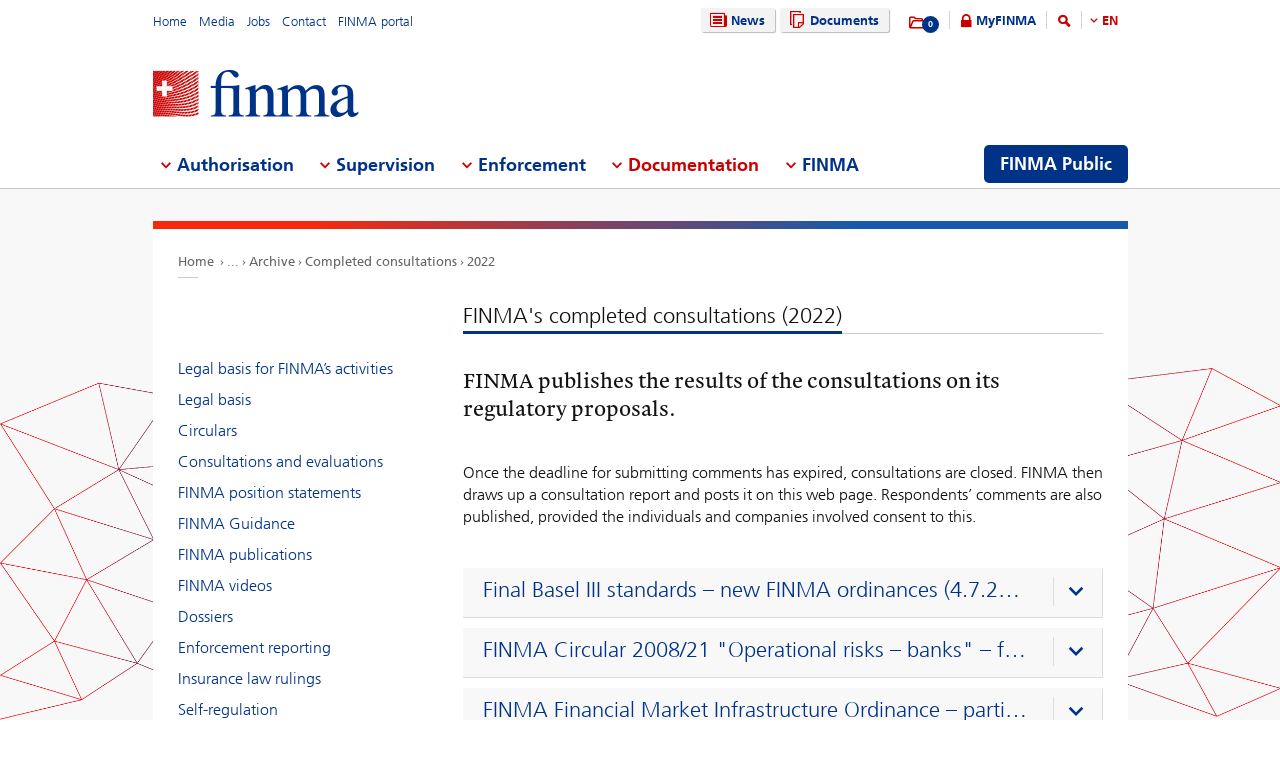

--- FILE ---
content_type: text/html; charset=utf-8
request_url: https://www.finma.ch/en/documentation/archiv/completed-consultations/2022/
body_size: 271980
content:

<!DOCTYPE html>
<!--[if IE 9 ]> <html class="ie9"><![endif]-->
<!--[if (gt IE 9)|!(IE)]><!-->
<html>
<!--<![endif]-->
<head>
    <link href="/Frontend/Finma/default.min.css" rel="stylesheet" type="text/css" />
    <link href="/Frontend/Finma/app.min.css?v=3.5.0" rel="stylesheet" type="text/css" />
        <meta http-equiv="X-UA-Compatible" content="IE=Edge,chrome=1" />
        <title>FINMA&#39;s completed consultations (2022) | FINMA</title>
    <meta http-equiv="Content-Type" content="text/html; charset=utf-8" />
    <meta name="rating" content="general" />
    <meta name="distribution" content="global" />
    <meta name="Content-Language" content="en" />
    <meta name="language" content="en" />
    <meta name="description" content="FINMA&#39;s completed consultations (2022)" />
    <meta name="keywords" content="" />
        <meta name="author" content="Eidgen&#246;ssische Finanzmarktaufsicht FINMA" />
        <link rel="canonical" href="https://www.finma.ch/documentation/archiv/completed-consultations/2022/">
            <link rel="alternate" hreflang="en" href="https://www.finma.ch/en/documentation/archiv/completed-consultations/2022/" />
            <link rel="alternate" hreflang="de" href="https://www.finma.ch/de/dokumentation/archiv/abgeschlossene-anhoerungen/2022/" />
            <link rel="alternate" hreflang="fr" href="https://www.finma.ch/fr/documentation/archiv/auditions-achevees/2022/" />
            <link rel="alternate" hreflang="it" href="https://www.finma.ch/it/documentazione/archiv/indagini-conoscitive-concluse/2022/" />
    <link rel="alternate" hreflang="x-default" href="https://www.finma.ch/documentation/archiv/completed-consultations/2022/" />
    <meta name="viewport" id="viewport-meta" content="width=device-width, initial-scale=1.0, maximum-scale=1.0">
    <link rel="shortcut icon" href="/Frontend/Finma/assets/img/icon/favicon.ico" type="image/x-icon" />
    <link rel="apple-touch-icon" href="/Frontend/Finma/assets/img/icon/apple-touch-icon.png" />
    <link rel="apple-touch-icon-precomposed" href="/Frontend/Finma/assets/img/icon/apple-touch-icon-precomposed.png" />
    <link rel="shortcut icon" href="/Frontend/Finma/assets/img/icon/favicon.ico" type="image/x-icon" />
    <link rel="apple-touch-icon" href="/Frontend/Finma/assets/img/icon/apple-touch-icon.png" />
    <link rel="apple-touch-icon-precomposed" href="/Frontend/Finma/assets/img/icon/apple-touch-icon-precomposed.png" />
    <meta name="application-name" content="FINMA" />
    <meta name="msapplication-TileColor" content="#FFFFFF" />
    <meta name="msapplication-TileImage" content="/Frontend/Finma/assets/img/icon/tile-icon.png" />
    <meta name="msapplication-config" content="none" />
    <script src="/Frontend/Finma/assets/js/app/modernizr.custom.js" type="text/javascript"></script>
    <!--[if lt IE 10]>
    <script src="/Frontend/Finma/assets/js/app/media.match.min.js"></script>
    <![endif]-->
<!-- Matomo Tag Manager --> <script> var _mtm = window._mtm = window._mtm || []; _mtm.push({'mtm.startTime': (new Date().getTime()), 'event': 'mtm.Start'}); _mtm.push({'page_type': "content", event: "mtm.pageView", }); var d=document, g=d.createElement('script'), s=d.getElementsByTagName('script')[0]; g.async=true; g.src='https://insights.finma.ch/js/container_bgMPmEU1.js'; s.parentNode.insertBefore(g,s); </script> <!-- End Matomo Tag Manager --> 
    <!-- TwitterCards -->
<meta name="twitter:card" content="summary">
<meta name="twitter:title" content="FINMA&#39;s completed consultations (2022)">
	<meta name="twitter:description" content="FINMA&#39;s completed consultations (2022)">
	<meta name="twitter:image" content="https://www.finma.ch/~/media/finma/images/logo/finma-logo.png">

<!-- OpenGraph -->
<meta property="og:type" content="website">
<meta property="og:url" content="https://www.finma.ch/en/documentation/archiv/completed-consultations/2022/">
<meta property="og:site_name" content="Eidgen&#246;ssische Finanzmarktaufsicht FINMA">
<meta property="og:title" content="FINMA&#39;s completed consultations (2022)">
	<meta property="og:description" content="FINMA&#39;s completed consultations (2022)">
	<meta property="og:image" content="https://www.finma.ch/~/media/finma/images/logo/finma-logo.png">

 
    
    
    
</head>
<body class="mod mod-layout" data-culture="de-CH">
    <div class="l-page">
        <header class="l-head" role="banner">
            <div class="l-wrap">

                <a class="e-btn btn-search-mobile js-btn-search-mobile" href="/en/search/" aria-label="search icon"></a>
                <a href="javascript:;" class="e-btn btn-navmain-mobile js-btn-navmain-mobile" aria-label="mobile menu"></a>
                
<div class="g-row l-service js-l-service">
    <div class="g-cell left">
        
            <div class="mod-nav-meta">    <ul class="nav-meta-list">
            <li class="nav-meta-list-item">
                    <a class=" " href="/en/" title="Home" target="">
                        Home
                    </a>
            </li>
            <li class="nav-meta-list-item">
                    <a class=" " href="/en/media/" title="Media" target="">
                        Media
                    </a>
            </li>
            <li class="nav-meta-list-item">
                    <a class="  " href="/en/finma/working-at-finma/current-vacancies/" accesskey="0" title="Jobs" target="">
                        Jobs
                    </a>
            </li>
            <li class="nav-meta-list-item">
                    <a class=" " href="/en/contact/" title="Contact" target="">
                        Contact
                    </a>
            </li>
            <li class="nav-meta-list-item">
                    <a class=" " href="https://portal.finma.ch/auth-login/ui/app/auth/application/access?lang=en" title="FINMA portal" target="_blank">
                        FINMA portal
                    </a>
            </li>
    </ul>
</div>


 
    </div>
    <div class="g-cell right">
        
    <div class="mod mod-nav-service">
        <ul class="nav-service-list">
            <li>
    <ul class="quick-btn-links">
            <li>
                    <a href="/en/news/" class="e-btn btn-navigation  " accesskey="6" title="News" target="">
                        <i class="glyph-news"></i>
                        News
                    </a>
            </li>
            <li>
                    <a href="/en/documents/" class="e-btn btn-navigation  " title="Documents" target="">
                        <i class="glyph-documents"></i>
                        Documents
                    </a>
            </li>
    </ul>

            </li>
            <li class="service-links-item">
                <ul class="service-links">
                        <li class="service-links-watchlist-item">
                                <a href="/en/personal-download-list/" class="service-icon-watchlist" title="Merkliste">
                                    <div class="glyph-folder">
                                        <span class="service-notification-circle">
                                            <span class="service-notification-number" data-getcounturl="/api/watchlist/GetCount">0</span>
                                        </span>
                                    </div>
                                </a>
                        </li>
                        <li class="service-links-lock-item">
<a class="icon-login" title="MyFINMA" href="/en/myfinma/">MyFINMA</a>                        </li>
                    <li class="service-link-search-item">
                            <a href="/en/search/" class="icon-magnifier" accesskey="4" title="Search"><span class="glyph-search"></span></a>
                    </li>
                        <li class="service-link-language service-link-language-item js-service-link-language-item">
                            <ul class="service-link-language-list" accesskey="8" title="Language list">
                                <li><a class="service-link-language-item js-service-link-language-list active" href="javascript:;" title="EN">
                                        EN
                                </a></li>
                                    <li><a class="service-link-language-item js-service-link-language-list" href="/de/dokumentation/archiv/abgeschlossene-anhoerungen/2022/" title="DE">DE</a></li>
                                    <li><a class="service-link-language-item js-service-link-language-list" href="/fr/documentation/archiv/auditions-achevees/2022/" title="FR">FR</a></li>
                                    <li><a class="service-link-language-item js-service-link-language-list" href="/it/documentazione/archiv/indagini-conoscitive-concluse/2022/" title="IT">IT</a></li>
                            </ul>
                        </li>
                </ul>
            </li>
        </ul>
    </div>


 
    </div>
</div>
<div class="g-row l-logo">
        <div class="mod-logo">
        <a href="/en/" accesskey="0" title="Finma Logo">
            <img src="/~/media/finma/images/logo/finma-logo.png?h=94&amp;iar=0&amp;w=412&amp;hash=A19C8B9DCA22533F4FECCCAE2CBFFAA1" alt="FINMA" width="412" height="94" />
        </a>
    </div>
 
</div>
<nav class="g-row l-nav js-l-nav">
    
    <div class="mod mod-nav-main" data-page="home">
        <ul class="nav-main-list js-nav-main-list" role="navigation">
            <a href="#navigation" name="navigation" accesskey="1" title="Menu 1"></a>
                        <li class="main-list-item js-main-list-item" role="presentation" aria-haspopup="true">
                        <h2 class="main-list-link js-main-list-link">Authorisation</h2>

                <ul class="main-flyout js-main-flyout" role="menu" aria-expanded="false">
                    <li class="g-row" role="presentation">
                        <div class="g-cell s-1of3 flyout-column-left">
                            <div class="flyout-column-left-wrap e-text">
                                        <div class="flyout-column-left-title">Authorised or registered institutions, persons and products</div>
                                                                    <div class="flyout-column-text-box">
                                            <div class="text-image pull-left">
                                                <img src="/~/media/finma/images/menuicons/finma_icon_bewilligung.png?h=64&amp;iar=0&amp;w=64&amp;hash=C59AF4AB210953925B44A1CBEDE5FD8F" alt="Authorisation icon" width="64" height="64" />
                                            </div>
                                        <div class="flyout-column-text">These companies, persons and products have a licence and are permitted to operate on the financial market.</div>
                                    </div>
                            </div>
                        </div>
                        <div class="g-cell s-1of3 flyout-column-center">
                            <div class="flyout-column-center-wrap">
                                <span class="flyout-column-title">Getting authorised</span>
                                        <ul class="flyout-column-list" role="menu">
                <li role="presentation">
                    <a href="/en/authorisation/authorisation-overview/" title="Authorisation" role="menuitem">Authorisation</a>
                </li>
                <li role="presentation">
                    <a href="/en/authorisation/types-of-licensing/" title="Types of authorisation" role="menuitem">Types of authorisation</a>
                </li>
                <li role="presentation">
                    <a href="/en/authorisation/banks-and-securities-firms/" title="Banks and securities firms" role="menuitem">Banks and securities firms</a>
                </li>
                <li role="presentation">
                    <a href="/en/authorisation/insurers/" title="Insurers" role="menuitem">Insurers</a>
                </li>
                <li role="presentation">
                    <a href="/en/authorisation/insurance-intermediaries/" title="Insurance intermediaries" role="menuitem">Insurance intermediaries</a>
                </li>
                <li role="presentation">
                    <a href="/en/authorisation/asset-management/" title="Asset management" role="menuitem">Asset management</a>
                </li>
                <li role="presentation">
                    <a href="/en/authorisation/portfolio-managers-and-trustees/" title="Portfolio managers and trustees" role="menuitem">Portfolio managers and trustees</a>
                </li>
                <li role="presentation">
                    <a href="/en/authorisation/supervisory-organisations/" title="Supervisory organisations" role="menuitem">Supervisory organisations</a>
                </li>
                <li role="presentation">
                    <a href="/en/authorisation/vertretungen-auslaendischer-finanzinstitute-gemaess-finig/" title="Representative offices of financial institutions based outside Switzerland under FinIA" role="menuitem">Representative offices of financial institutions based outside Switzerland under FinIA</a>
                </li>
                <li role="presentation">
                    <a href="/en/authorisation/self-regulatory-organisations-sros/" title="Self-regulatory organisations (SROs)" role="menuitem">Self-regulatory organisations (SROs)</a>
                </li>
                <li role="presentation">
                    <a href="/en/authorisation/financial-market-infrastructures-and-foreign-market-participants/" title="Financial market infrastructures and foreign market participants" role="menuitem">Financial market infrastructures and foreign market participants</a>
                </li>
                <li role="presentation">
                    <a href="/en/authorisation/rating-agencies/" title="Rating agencies" role="menuitem">Rating agencies</a>
                </li>
                <li role="presentation">
                    <a href="/en/authorisation/registrierungsstelle/" title="Registration body" role="menuitem">Registration body</a>
                </li>
                <li role="presentation">
                    <a href="/en/authorisation/ombudsmen-for-financial-service-providers/" title="Ombudsmen for financial service providers" role="menuitem">Ombudsmen for financial service providers</a>
                </li>
                <li role="presentation">
                    <a href="/en/authorisation/pruefstelle-fuer-prospekte/" title="Reviewing body for prospectuses" role="menuitem">Reviewing body for prospectuses</a>
                </li>
                <li role="presentation">
                    <a href="/en/authorisation/fintech/" title="FinTech" role="menuitem">FinTech</a>
                </li>
        </ul>

                            </div>
                        </div>
                        <div class="g-cell s-1of3 flyout-column-right">
                            <div class="flyout-column-right-wrap">
<a class="flyout-column-link" href="/en/finma-public/authorised-institutions-individuals-and-products/">Authorised or registered institutions, persons and products</a>                                    <div class="flyout-column-text">These companies, persons and products have a licence and are permitted to operate on the financial market.</div>
                                <a class="flyout-column-link" href="/en/finma-public/warnungen/">Warning list</a>                                    <div class="flyout-column-text">These companies are not authorised and may be engaging in financial market activity without the requisite licence.</div>
                                                            </div>
                        </div>
                    </li>
                </ul>
            </li>
            <li class="main-list-item js-main-list-item" role="presentation" aria-haspopup="true">
                        <h2 class="main-list-link js-main-list-link">Supervision</h2>

                <ul class="main-flyout js-main-flyout" role="menu" aria-expanded="false">
                    <li class="g-row" role="presentation">
                        <div class="g-cell s-1of3 flyout-column-left">
                            <div class="flyout-column-left-wrap e-text">
<a class="flyout-column-link" href="/en/supervision/our-approach-to-supervision/">Our approach to supervision</a>                                                                    <div class="flyout-column-text-box">
                                            <div class="text-image pull-left">
                                                <img src="/~/media/finma/images/menuicons/finma_icon_ueberwachung.png?h=64&amp;iar=0&amp;w=64&amp;hash=EBB252A54B6BD7EA0CDB0475CA196855" alt="Supervision icon" width="64" height="64" />
                                            </div>
                                        <div class="flyout-column-text">FINMA&rsquo;s core task is prudential supervision of the financial market. It also uses private audit companies to extend its reach.</div>
                                    </div>
                            </div>
                        </div>
                        <div class="g-cell s-1of3 flyout-column-center">
                            <div class="flyout-column-center-wrap">
                                <span class="flyout-column-title">Information about supervision of…</span>
                                        <ul class="flyout-column-list" role="menu">
                <li role="presentation">
                    <a href="/en/supervision/our-approach-to-supervision/" title="Our approach to supervision" role="menuitem">Our approach to supervision</a>
                </li>
                <li role="presentation">
                    <a href="/en/supervision/cross-sector-issues/" title="Cross-sector issues" role="menuitem">Cross-sector issues</a>
                </li>
                <li role="presentation">
                    <a href="/en/supervision/banks-and-securities-firms/" title="Banks and securities firms" role="menuitem">Banks and securities firms</a>
                </li>
                <li role="presentation">
                    <a href="/en/supervision/insurers/" title="Insurers" role="menuitem">Insurers</a>
                </li>
                <li role="presentation">
                    <a href="/en/supervision/versicherungsvermittler/" title="Insurance intermediaries" role="menuitem">Insurance intermediaries</a>
                </li>
                <li role="presentation">
                    <a href="/en/supervision/asset-management/" title="Asset Management" role="menuitem">Asset Management</a>
                </li>
                <li role="presentation">
                    <a href="/en/supervision/portfolio-managers-and-trustees/" title="Portfolio managers and trustees" role="menuitem">Portfolio managers and trustees</a>
                </li>
                <li role="presentation">
                    <a href="/en/supervision/supervisory-organisations/" title="Supervisory organisations" role="menuitem">Supervisory organisations</a>
                </li>
                <li role="presentation">
                    <a href="/en/supervision/self-regulatory-organisations-sros/" title="Self-regulatory organisations (SROs)" role="menuitem">Self-regulatory organisations (SROs)</a>
                </li>
                <li role="presentation">
                    <a href="/en/supervision/financial-market-infrastructures/" title="Financial market infrastructures" role="menuitem">Financial market infrastructures</a>
                </li>
                <li role="presentation">
                    <a href="/en/supervision/central-mortgage-bond-institutions/" title="Central mortgage bond institutions" role="menuitem">Central mortgage bond institutions</a>
                </li>
                <li role="presentation">
                    <a href="/en/supervision/fintech/" title="FinTech" role="menuitem">FinTech</a>
                </li>
        </ul>

                            </div>
                        </div>
                        <div class="g-cell s-1of3 flyout-column-right">
                            <div class="flyout-column-right-wrap">
<a class="flyout-column-link" href="/en/supervision/banks-and-securities-firms/categorisation/">Risk categories in the banking sector</a>                                    <div class="flyout-column-text">FINMA assigns banks to different risk categories.</div>
                                <a class="flyout-column-link" href="/en/supervision/insurers/categorisation/">Risk categories in the insurance sector</a>                                    <div class="flyout-column-text">FINMA assigns insurers to different risk categories.</div>
                                                            </div>
                        </div>
                    </li>
                </ul>
            </li>
            <li class="main-list-item js-main-list-item" role="presentation" aria-haspopup="true">
                        <h2 class="main-list-link js-main-list-link">Enforcement</h2>

                <ul class="main-flyout js-main-flyout" role="menu" aria-expanded="false">
                    <li class="g-row" role="presentation">
                        <div class="g-cell s-1of3 flyout-column-left">
                            <div class="flyout-column-left-wrap e-text">
<a class="flyout-column-link" href="/en/enforcement/all-about-enforcement/">Enforcing supervisory law</a>                                                                    <div class="flyout-column-text-box">
                                            <div class="text-image pull-left">
                                                <img src="/~/media/finma/images/menuicons/finma_icon_durchsetzung.png?h=64&amp;iar=0&amp;w=64&amp;hash=DD5B067C17728DE511F0D115D366BC67" alt="Enforcement icon" width="64" height="64" />
                                            </div>
                                        <div class="flyout-column-text"><p style="margin: 0cm 0cm 0pt;">Where necessary, FINMA enforces supervisory law using coercive measures under administrative law. Find out about its powers, approach and measures for dealing with violations of the law here.</p></div>
                                    </div>
                            </div>
                        </div>
                        <div class="g-cell s-1of3 flyout-column-center">
                            <div class="flyout-column-center-wrap">
                                <span class="flyout-column-title">Enforcement topics</span>
                                        <ul class="flyout-column-list" role="menu">
                <li role="presentation">
                    <a href="/en/enforcement/all-about-enforcement/" title="All about Enforcement" role="menuitem">All about Enforcement</a>
                </li>
                <li role="presentation">
                    <a href="/en/enforcement/licence-holders/" title="Licence holders" role="menuitem">Licence holders</a>
                </li>
                <li role="presentation">
                    <a href="/en/enforcement/unauthorised-activities/" title="Unauthorised activities" role="menuitem">Unauthorised activities</a>
                </li>
                <li role="presentation">
                    <a href="/en/enforcement/market-supervision/" title="Market supervision" role="menuitem">Market supervision</a>
                </li>
                <li role="presentation">
                    <a href="/en/enforcement/enforcement-tools/" title="Enforcement tools" role="menuitem">Enforcement tools</a>
                </li>
                <li role="presentation">
                    <a href="/en/enforcement/database-for-assessing-fitness-and-propriety-requirements/" title="Database for assessing fitness and propriety requirements" role="menuitem">Database for assessing fitness and propriety requirements</a>
                </li>
                <li role="presentation">
                    <a href="/en/enforcement/national-and-international-cooperation/" title="National and international cooperation" role="menuitem">National and international cooperation</a>
                </li>
                <li role="presentation">
                    <a href="/en/enforcement/parties-rights-and-obligations/" title="Rights and obligations" role="menuitem">Rights and obligations</a>
                </li>
                <li role="presentation">
                    <a href="/en/enforcement/case-reports-and-court-decisions/" title="Case reports and court decisions" role="menuitem">Case reports and court decisions</a>
                </li>
                <li role="presentation">
                    <a href="/en/enforcement/recovery-und-resolution-n/" title="Recovery and resolution" role="menuitem">Recovery and resolution</a>
                </li>
        </ul>

                            </div>
                        </div>
                        <div class="g-cell s-1of3 flyout-column-right">
                            <div class="flyout-column-right-wrap">
<a class="flyout-column-link" href="/en/documentation/finma-publications/kennzahlen-und-statistiken/statistiken/enforcement/">Enforcement report</a>                                    <div class="flyout-column-text">The enforcement report contains anonymised case studies that offer a more in-depth insight into FINMA&rsquo;s enforcement activities.</div>
                                <a class="flyout-column-link" href="/en/finma-public/warnungen/">Warning list</a>                                    <div class="flyout-column-text">This is a list of companies and individuals that may be operating without the requisite FINMA authorisation.</div>
                                <a class="flyout-column-link" href="/en/enforcement/recovery-und-resolution-n/">Recovery and resolution</a>                                    <div class="flyout-column-text">The section on recovery and resolution provides an insight into the measures available to FINMA in the event that institutions become destabilised. FINMA thereby contributes to ensuring financial stability.</div>
                            </div>
                        </div>
                    </li>
                </ul>
            </li>
            <li class="main-list-item js-main-list-item" role="presentation" aria-haspopup="true">
                        <h2 class="main-list-link js-main-list-link state-active">Documentation</h2>

                <ul class="main-flyout js-main-flyout" role="menu" aria-expanded="false">
                    <li class="g-row" role="presentation">
                        <div class="g-cell s-1of3 flyout-column-left">
                            <div class="flyout-column-left-wrap e-text">
<a class="flyout-column-link" href="/en/documentation/finma-s-legal-basis/">FINMA’s legal basis</a>                                                                    <div class="flyout-column-text-box">
                                            <div class="text-image pull-left">
                                                <img src="/~/media/finma/images/menuicons/finma_icon_dokumentation.png?h=64&amp;iar=0&amp;w=64&amp;hash=42C3971FE452D2643DEB60C25197EEC0" alt="Documentation icon" width="64" height="64" />
                                            </div>
                                        <div class="flyout-column-text">The financial market laws and the Financial Market Supervision Act provide the basis for FINMA&rsquo;s activities. FINMA reports in detail on the fulfilment of its aims.</div>
                                    </div>
                            </div>
                        </div>
                        <div class="g-cell s-1of3 flyout-column-center">
                            <div class="flyout-column-center-wrap">
                                <span class="flyout-column-title">Information on…</span>
                                        <ul class="flyout-column-list" role="menu">
                <li role="presentation">
                    <a href="/en/documentation/finma-s-legal-basis/" title="Legal basis for FINMA’s activities" role="menuitem">Legal basis for FINMA’s activities</a>
                </li>
                <li role="presentation">
                    <a href="/en/documentation/legal-basis/" title="Legal basis" role="menuitem">Legal basis</a>
                </li>
                <li role="presentation">
                    <a href="/en/documentation/circulars/" title="Circulars" role="menuitem">Circulars</a>
                </li>
                <li role="presentation">
                    <a href="/en/documentation/consultations/" title="Consultations and evaluations" role="menuitem">Consultations and evaluations</a>
                </li>
                <li role="presentation">
                    <a href="/en/documentation/finma-s-position/" title="FINMA position statements" role="menuitem">FINMA position statements</a>
                </li>
                <li role="presentation">
                    <a href="/en/documentation/finma-guidance/" title="FINMA Guidance" role="menuitem">FINMA Guidance</a>
                </li>
                <li role="presentation">
                    <a href="/en/documentation/finma-publications/" title="FINMA publications" role="menuitem">FINMA publications</a>
                </li>
                <li role="presentation">
                    <a href="/en/documentation/finma-videos/" title="FINMA videos" role="menuitem">FINMA videos</a>
                </li>
                <li role="presentation">
                    <a href="/en/documentation/dossier/" title="Dossiers" role="menuitem">Dossiers</a>
                </li>
                <li role="presentation">
                    <a href="/en/documentation/enforcement-reporting/" title="Enforcement reporting" role="menuitem">Enforcement reporting</a>
                </li>
                <li role="presentation">
                    <a href="/en/documentation/insurance-law-rulings/" title="Insurance law rulings" role="menuitem">Insurance law rulings</a>
                </li>
                <li role="presentation">
                    <a href="/en/documentation/self-regulation/" title="Self-regulation" role="menuitem">Self-regulation</a>
                </li>
                <li role="presentation">
                    <a href="/en/documentation/international-sanctions-and-combating-terrorism/" title="Sanctions and FATF statements" role="menuitem">Sanctions and FATF statements</a>
                </li>
                <li role="presentation">
                    <a href="/en/documentation/archiv/" title="Archive" role="menuitem">Archive</a>
                </li>
        </ul>

                            </div>
                        </div>
                        <div class="g-cell s-1of3 flyout-column-right">
                            <div class="flyout-column-right-wrap">
<a class="flyout-column-link" target="_blank" rel="noopener noreferrer" href="http://www.admin.ch/opc/en/classified-compilation/20052624/index.html">Financial Market Supervision Act</a>                                    <div class="flyout-column-text">The legal basis for FINMA as an authority, setting out its tasks and powers.</div>
                                <a class="flyout-column-link" href="/en/documentation/finma-publications/annual-reports--and-financial-statements/">Annual report and financial statements</a>                                    <div class="flyout-column-text">FINMA gives a full account of its activities in its annual report.</div>
                                                            </div>
                        </div>
                    </li>
                </ul>
            </li>
            <li class="main-list-item js-main-list-item" role="presentation" aria-haspopup="true">
                        <h2 class="main-list-link js-main-list-link">FINMA</h2>

                <ul class="main-flyout js-main-flyout" role="menu" aria-expanded="false">
                    <li class="g-row" role="presentation">
                        <div class="g-cell s-1of3 flyout-column-left">
                            <div class="flyout-column-left-wrap e-text">
<a class="flyout-column-link" href="/en/finma/finma-an-overview/">FINMA – an overview</a>                                                                    <div class="flyout-column-text-box">
                                            <div class="text-image pull-left">
                                                <img src="/~/media/finma/images/menuicons/finma_icon_behoerde.png?h=64&amp;iar=0&amp;w=64&amp;hash=ED57AB81A75632D24584A132CD7D6DE6" alt="FINMA icon" width="64" height="64" />
                                            </div>
                                        <div class="flyout-column-text">As an independent supervisor of the Swiss financial market, FINMA is institutionally, functionally and financially independent.</div>
                                    </div>
                            </div>
                        </div>
                        <div class="g-cell s-1of3 flyout-column-center">
                            <div class="flyout-column-center-wrap">
                                <span class="flyout-column-title"></span>
                                        <ul class="flyout-column-list" role="menu">
                <li role="presentation">
                    <a href="/en/finma/finma-an-overview/" title="FINMA – an overview " role="menuitem">FINMA – an overview </a>
                </li>
                <li role="presentation">
                    <a href="/en/finma/supervisory-objectives/" title="Supervisory objectives" role="menuitem">Supervisory objectives</a>
                </li>
                <li role="presentation">
                    <a href="/en/finma/organisation/" title="Organisation" role="menuitem">Organisation</a>
                </li>
                <li role="presentation">
                    <a href="/en/finma/working-at-finma/" title="Working at FINMA" role="menuitem">Working at FINMA</a>
                </li>
                <li role="presentation">
                    <a href="/en/finma/activities/" title="Activities" role="menuitem">Activities</a>
                </li>
                <li role="presentation">
                    <a href="/en/finma/auditing/" title="Auditing" role="menuitem">Auditing</a>
                </li>
                <li role="presentation">
                    <a href="/en/finma/finma-mandataries/" title="FINMA mandataries" role="menuitem">FINMA mandataries</a>
                </li>
                <li role="presentation">
                    <a href="/en/finma/national-cooperation/" title="National cooperation" role="menuitem">National cooperation</a>
                </li>
                <li role="presentation">
                    <a href="/en/finma/international-activities/" title="International activities" role="menuitem">International activities</a>
                </li>
                <li role="presentation">
                    <a href="/en/finma/digital-exchange/" title="Digital exchange" role="menuitem">Digital exchange</a>
                </li>
                <li role="presentation">
                    <a href="/en/finma/making-a-report/" title="Making a report" role="menuitem">Making a report</a>
                </li>
        </ul>

                            </div>
                        </div>
                        <div class="g-cell s-1of3 flyout-column-right">
                            <div class="flyout-column-right-wrap">
<a class="flyout-column-link" target="_blank" rel="noopener noreferrer" href="/~/media/finma/dokumente/dokumentencenter/myfinma/6finmapublic/finma-ein-portraet.pdf?sc_lang=en&amp;hash=0CADEB898C65A2CEAF6A410126A5190A">FINMA: A Portrait</a>                                    <div class="flyout-column-text"><p style="margin: 0cm 0cm 0pt;"><span>Supervision of the financial sector calls for a strong, competent, independent regulator. This brochure illustrates how FINMA meets these criteria.</span></p></div>
                                <a class="flyout-column-link" href="/en/documentation/finma-publications/annual-reports--and-financial-statements/">Annual Report</a>                                    <div class="flyout-column-text">FINMA accounts for its supervisory activities in its annual report and annual financial statements.</div>
                                                            </div>
                        </div>
                    </li>
                </ul>
            </li>

                <li class="finma-public-item" style="display: block;" role="presentation" aria-haspopup="true">
                    <a class="e-btn btn-finma-public" role="menuitem" title="FINMA Public" href="/en/finma-public/">FINMA Public</a>
                </li>
        </ul>
    </div>


 
</nav>
 
            </div>
        </header>
        <div class="l-body l-sub">
            <div class="l-background">
                
            </div>
            <div class="l-content-wrapper l-wrap">
                <div class="g-row">
                    
<div class="l-bread">
    <div class="mod-breadcrumb">
        <ul class="breadcrumb-list">
                <li><a href="/en/">Home                </a></li>
                    <li><span class="state-extra">...</span></li>
                <li><a href="/en/documentation/archiv/">Archive                </a></li>
                <li><a href="/en/documentation/archiv/completed-consultations/">Completed consultations                </a></li>
                <li><a href="/en/documentation/archiv/completed-consultations/2022/">2022                </a></li>
        </ul>
    </div>
</div>
                    <div class="g-cell s-flex">
                            <div class="l-content l-right--left">
        <div class="l-main">
            <div class="e-text text-heading-underline">

    <h1>FINMA&#39;s completed consultations (2022)</h1>

</div>


                <div class="mod mod-content">
        <div class="e-text">
<div class="text-lead-intro"><span style="color: rgb(17, 17, 17);">FINMA publishes the results of the consultations on its regulatory proposals.</span><br></div>        </div>
    </div>
    <div class="mod mod-content">
        <div class="e-text">
<p>Once the deadline for submitting comments has expired, consultations are closed. FINMA then draws up a consultation report and posts it on this web page. Respondents’ comments are also published, provided the individuals and companies involved consent to this.<br></p>        </div>
    </div>

    <div class="mod mod-accordion" aria-multiselectable="true">
        <div class="e-text">
            <h2></h2>
        </div>


                <dl class="accordion js-accordion" role="accordionlist">
                    <dt  id="tab1" role="presentation" aria-controls="panel1" tabindex="0">
                        <h2 class="e-text">
                            <a id="20220701-Finale-Basel-III-Standards">Final Basel III standards – new FINMA ordinances (4.7.2022–25.10.2022)</a>
                        </h2>
                    </dt>
                    <dd role="presentation" id="panel1" aria-labeledby="tab1" role="accordioncontent">
                        <div class="e-text">
                            
    <div class="mod mod-document-teaser">
            <div class="document-teaser-box">
                <a class="e-btn btn-icon icon-document pdf" title="Entwurf: Verordnung der FINMA &#252;ber das Handels- und Bankenbuch und die anrechenbaren Eigenmittel" href="/en/~/media/finma/dokumente/dokumentencenter/anhoerungen/abgeschlossene-anhoerungen/20220701-finale-basel-iii-standards/20220704_finale_basel_iii_standards_handelsbuchverordnung.pdf?sc_lang=en&amp;hash=1EF63ACD364E0C340C201E43F8CC5A16" target="_blank"></a>
                <div class="document-teaser-box-content">
                    <a class="document-teaser-box-title" title="Entwurf: Verordnung der FINMA &#252;ber das Handels- und Bankenbuch und die anrechenbaren Eigenmittel" href="/en/~/media/finma/dokumente/dokumentencenter/anhoerungen/abgeschlossene-anhoerungen/20220701-finale-basel-iii-standards/20220704_finale_basel_iii_standards_handelsbuchverordnung.pdf?sc_lang=en&amp;hash=1EF63ACD364E0C340C201E43F8CC5A16" target="_blank">
Entwurf: Verordnung der FINMA &#252;ber das Handels- und Bankenbuch und die anrechenbaren Eigenmittel                    </a>

                        <p class="document-teaser-box-text js-document-teaser-box-text"></p>

                    <div class="document-teaser-box-info js-document-teaser-box-info">
                        <span class="document-teaser-box-update">Updated: 04.07.2022</span>
                        <span class="document-teaser-box-size">Size: 0.79&nbsp; MB</span>
                            <ul class="document-teaser-language-list">
                                <li class="document-teaser-box-language-title">Language(s):</li>
                                    <li class="document-teaser-box-language-label">
                                        <a target="_blank" title="Entwurf: Verordnung der FINMA &#252;ber das Handels- und Bankenbuch und die anrechenbaren Eigenmittel DE" href="/de/~/media/finma/dokumente/dokumentencenter/anhoerungen/abgeschlossene-anhoerungen/20220701-finale-basel-iii-standards/20220704_finale_basel_iii_standards_handelsbuchverordnung.pdf?sc_lang=de&amp;hash=5B4C26D3F345CA2E7B16A5578434EF73" data-download-title="Entwurf: Verordnung der FINMA &#252;ber das Handels- und Bankenbuch und die anrechenbaren Eigenmittel" data-download-lang="DE">DE</a>
                                    </li>
                                    <li class="document-teaser-box-language-label">
                                        <a target="_blank" title="Entwurf: Verordnung der FINMA &#252;ber das Handels- und Bankenbuch und die anrechenbaren Eigenmittel FR" href="/fr/~/media/finma/dokumente/dokumentencenter/anhoerungen/abgeschlossene-anhoerungen/20220701-finale-basel-iii-standards/20220704_finale_basel_iii_standards_handelsbuchverordnung.pdf?sc_lang=fr&amp;hash=091CF797B4D07A9D973C4C407B7DBD6F" data-download-title="Entwurf: Verordnung der FINMA &#252;ber das Handels- und Bankenbuch und die anrechenbaren Eigenmittel" data-download-lang="FR">FR</a>
                                    </li>
                            </ul>
                    </div>
                </div>
                <a class="e-btn btn-icon icon-notification js-icon-notification" data-id="{2E0D3334-3A01-4C1C-A4C4-9941368F1155}" href="javascript:;" rel="tooltip" title="Add to personal download list"
                   data-addtext="Add to personal download list"
                   data-removetext="Remove from personal download list"
                   data-mobile-addalerttext="The document has been added to your personal download list."
                   data-mobile-removealerttext="The document has been removed from your personal download list.">
                    <span class="notification-text" data-deleteonewatchlisturl="/api/watchlist/DeleteDocument?id={2E0D3334-3A01-4C1C-A4C4-9941368F1155}" data-addwatchlist="/api/watchlist/PostWatchListDocument/{2E0D3334-3A01-4C1C-A4C4-9941368F1155}">Add to personal download list</span>
                </a>
                <span class="document-teaser-nav-mobile js-document-teaser-nav-mobile"></span>
            </div>
    </div>

    <div class="mod mod-document-teaser">
            <div class="document-teaser-box">
                <a class="e-btn btn-icon icon-document pdf" title="Entwurf: Verordnung der FINMA &#252;ber die H&#246;chstverschuldungsquote und die operationellen Risiken" href="/en/~/media/finma/dokumente/dokumentencenter/anhoerungen/abgeschlossene-anhoerungen/20220701-finale-basel-iii-standards/20220704_finale_basel_iii_standards_hoechstverschuldungsquote.pdf?sc_lang=en&amp;hash=D7A3507AA4A0C94DD7222A7EA48FC3CE" target="_blank"></a>
                <div class="document-teaser-box-content">
                    <a class="document-teaser-box-title" title="Entwurf: Verordnung der FINMA &#252;ber die H&#246;chstverschuldungsquote und die operationellen Risiken" href="/en/~/media/finma/dokumente/dokumentencenter/anhoerungen/abgeschlossene-anhoerungen/20220701-finale-basel-iii-standards/20220704_finale_basel_iii_standards_hoechstverschuldungsquote.pdf?sc_lang=en&amp;hash=D7A3507AA4A0C94DD7222A7EA48FC3CE" target="_blank">
Entwurf: Verordnung der FINMA &#252;ber die H&#246;chstverschuldungsquote und die operationellen Risiken                    </a>

                        <p class="document-teaser-box-text js-document-teaser-box-text"></p>

                    <div class="document-teaser-box-info js-document-teaser-box-info">
                        <span class="document-teaser-box-update">Updated: 04.07.2022</span>
                        <span class="document-teaser-box-size">Size: 0.89&nbsp; MB</span>
                            <ul class="document-teaser-language-list">
                                <li class="document-teaser-box-language-title">Language(s):</li>
                                    <li class="document-teaser-box-language-label">
                                        <a target="_blank" title="Entwurf: Verordnung der FINMA &#252;ber die H&#246;chstverschuldungsquote und die operationellen Risiken DE" href="/de/~/media/finma/dokumente/dokumentencenter/anhoerungen/abgeschlossene-anhoerungen/20220701-finale-basel-iii-standards/20220704_finale_basel_iii_standards_hoechstverschuldungsquote.pdf?sc_lang=de&amp;hash=26300AA7E54BBC2A87B05E2FEA2C793C" data-download-title="Entwurf: Verordnung der FINMA &#252;ber die H&#246;chstverschuldungsquote und die operationellen Risiken" data-download-lang="DE">DE</a>
                                    </li>
                                    <li class="document-teaser-box-language-label">
                                        <a target="_blank" title="Entwurf: Verordnung der FINMA &#252;ber die H&#246;chstverschuldungsquote und die operationellen Risiken FR" href="/fr/~/media/finma/dokumente/dokumentencenter/anhoerungen/abgeschlossene-anhoerungen/20220701-finale-basel-iii-standards/20220704_finale_basel_iii_standards_hoechstverschuldungsquote.pdf?sc_lang=fr&amp;hash=0755B1F3DAFADF9F2C76FF05017B1703" data-download-title="Entwurf: Verordnung der FINMA &#252;ber die H&#246;chstverschuldungsquote und die operationellen Risiken" data-download-lang="FR">FR</a>
                                    </li>
                            </ul>
                    </div>
                </div>
                <a class="e-btn btn-icon icon-notification js-icon-notification" data-id="{0F7E3334-DC03-42A1-8F9D-3510F58C58EE}" href="javascript:;" rel="tooltip" title="Add to personal download list"
                   data-addtext="Add to personal download list"
                   data-removetext="Remove from personal download list"
                   data-mobile-addalerttext="The document has been added to your personal download list."
                   data-mobile-removealerttext="The document has been removed from your personal download list.">
                    <span class="notification-text" data-deleteonewatchlisturl="/api/watchlist/DeleteDocument?id={0F7E3334-DC03-42A1-8F9D-3510F58C58EE}" data-addwatchlist="/api/watchlist/PostWatchListDocument/{0F7E3334-DC03-42A1-8F9D-3510F58C58EE}">Add to personal download list</span>
                </a>
                <span class="document-teaser-nav-mobile js-document-teaser-nav-mobile"></span>
            </div>
    </div>

    <div class="mod mod-document-teaser">
            <div class="document-teaser-box">
                <a class="e-btn btn-icon icon-document pdf" title="Entwurf: Verordnung der FINMA &#252;ber die Kreditrisiken" href="/en/~/media/finma/dokumente/dokumentencenter/anhoerungen/abgeschlossene-anhoerungen/20220701-finale-basel-iii-standards/20220704_finale_basel_iii_standards_kreditrisikoverordnung.pdf?sc_lang=en&amp;hash=9FA234BA70DBBD3AD762DD20301676E1" target="_blank"></a>
                <div class="document-teaser-box-content">
                    <a class="document-teaser-box-title" title="Entwurf: Verordnung der FINMA &#252;ber die Kreditrisiken" href="/en/~/media/finma/dokumente/dokumentencenter/anhoerungen/abgeschlossene-anhoerungen/20220701-finale-basel-iii-standards/20220704_finale_basel_iii_standards_kreditrisikoverordnung.pdf?sc_lang=en&amp;hash=9FA234BA70DBBD3AD762DD20301676E1" target="_blank">
Entwurf: Verordnung der FINMA &#252;ber die Kreditrisiken                    </a>

                        <p class="document-teaser-box-text js-document-teaser-box-text"></p>

                    <div class="document-teaser-box-info js-document-teaser-box-info">
                        <span class="document-teaser-box-update">Updated: 04.07.2022</span>
                        <span class="document-teaser-box-size">Size: 1.26&nbsp; MB</span>
                            <ul class="document-teaser-language-list">
                                <li class="document-teaser-box-language-title">Language(s):</li>
                                    <li class="document-teaser-box-language-label">
                                        <a target="_blank" title="Entwurf: Verordnung der FINMA &#252;ber die Kreditrisiken DE" href="/de/~/media/finma/dokumente/dokumentencenter/anhoerungen/abgeschlossene-anhoerungen/20220701-finale-basel-iii-standards/20220704_finale_basel_iii_standards_kreditrisikoverordnung.pdf?sc_lang=de&amp;hash=D78AED4FD1B8CABFA742FAB0D70C538C" data-download-title="Entwurf: Verordnung der FINMA &#252;ber die Kreditrisiken" data-download-lang="DE">DE</a>
                                    </li>
                                    <li class="document-teaser-box-language-label">
                                        <a target="_blank" title="Entwurf: Verordnung der FINMA &#252;ber die Kreditrisiken FR" href="/fr/~/media/finma/dokumente/dokumentencenter/anhoerungen/abgeschlossene-anhoerungen/20220701-finale-basel-iii-standards/20220704_finale_basel_iii_standards_kreditrisikoverordnung.pdf?sc_lang=fr&amp;hash=38CF9CE8218DC5E6FC23958F0AEA5FD1" data-download-title="Entwurf: Verordnung der FINMA &#252;ber die Kreditrisiken" data-download-lang="FR">FR</a>
                                    </li>
                            </ul>
                    </div>
                </div>
                <a class="e-btn btn-icon icon-notification js-icon-notification" data-id="{2B2704CA-F846-48B9-B7BB-536D4A15F27B}" href="javascript:;" rel="tooltip" title="Add to personal download list"
                   data-addtext="Add to personal download list"
                   data-removetext="Remove from personal download list"
                   data-mobile-addalerttext="The document has been added to your personal download list."
                   data-mobile-removealerttext="The document has been removed from your personal download list.">
                    <span class="notification-text" data-deleteonewatchlisturl="/api/watchlist/DeleteDocument?id={2B2704CA-F846-48B9-B7BB-536D4A15F27B}" data-addwatchlist="/api/watchlist/PostWatchListDocument/{2B2704CA-F846-48B9-B7BB-536D4A15F27B}">Add to personal download list</span>
                </a>
                <span class="document-teaser-nav-mobile js-document-teaser-nav-mobile"></span>
            </div>
    </div>

    <div class="mod mod-document-teaser">
            <div class="document-teaser-box">
                <a class="e-btn btn-icon icon-document pdf" title="Entwurf: Verordnung der FINMA &#252;ber die Marktrisiken" href="/en/~/media/finma/dokumente/dokumentencenter/anhoerungen/abgeschlossene-anhoerungen/20220701-finale-basel-iii-standards/20220704_finale_basel_iii_standards_marktrisikoverordnung.pdf?sc_lang=en&amp;hash=3B3E02A45D6F5CE5F4A7AFBB0BEDA325" target="_blank"></a>
                <div class="document-teaser-box-content">
                    <a class="document-teaser-box-title" title="Entwurf: Verordnung der FINMA &#252;ber die Marktrisiken" href="/en/~/media/finma/dokumente/dokumentencenter/anhoerungen/abgeschlossene-anhoerungen/20220701-finale-basel-iii-standards/20220704_finale_basel_iii_standards_marktrisikoverordnung.pdf?sc_lang=en&amp;hash=3B3E02A45D6F5CE5F4A7AFBB0BEDA325" target="_blank">
Entwurf: Verordnung der FINMA &#252;ber die Marktrisiken                    </a>

                        <p class="document-teaser-box-text js-document-teaser-box-text"></p>

                    <div class="document-teaser-box-info js-document-teaser-box-info">
                        <span class="document-teaser-box-update">Updated: 04.07.2022</span>
                        <span class="document-teaser-box-size">Size: 0.94&nbsp; MB</span>
                            <ul class="document-teaser-language-list">
                                <li class="document-teaser-box-language-title">Language(s):</li>
                                    <li class="document-teaser-box-language-label">
                                        <a target="_blank" title="Entwurf: Verordnung der FINMA &#252;ber die Marktrisiken DE" href="/de/~/media/finma/dokumente/dokumentencenter/anhoerungen/abgeschlossene-anhoerungen/20220701-finale-basel-iii-standards/20220704_finale_basel_iii_standards_marktrisikoverordnung.pdf?sc_lang=de&amp;hash=13C4599059F4D58EC8B1B81C04B9B384" data-download-title="Entwurf: Verordnung der FINMA &#252;ber die Marktrisiken" data-download-lang="DE">DE</a>
                                    </li>
                                    <li class="document-teaser-box-language-label">
                                        <a target="_blank" title="Entwurf: Verordnung der FINMA &#252;ber die Marktrisiken FR" href="/fr/~/media/finma/dokumente/dokumentencenter/anhoerungen/abgeschlossene-anhoerungen/20220701-finale-basel-iii-standards/20220704_finale_basel_iii_standards_marktrisikoverordnung.pdf?sc_lang=fr&amp;hash=BFF7DA703F21E91B5A69916CBB0E8FD5" data-download-title="Entwurf: Verordnung der FINMA &#252;ber die Marktrisiken" data-download-lang="FR">FR</a>
                                    </li>
                            </ul>
                    </div>
                </div>
                <a class="e-btn btn-icon icon-notification js-icon-notification" data-id="{D9D4EEA9-41A2-40D1-8947-C8A281432B16}" href="javascript:;" rel="tooltip" title="Add to personal download list"
                   data-addtext="Add to personal download list"
                   data-removetext="Remove from personal download list"
                   data-mobile-addalerttext="The document has been added to your personal download list."
                   data-mobile-removealerttext="The document has been removed from your personal download list.">
                    <span class="notification-text" data-deleteonewatchlisturl="/api/watchlist/DeleteDocument?id={D9D4EEA9-41A2-40D1-8947-C8A281432B16}" data-addwatchlist="/api/watchlist/PostWatchListDocument/{D9D4EEA9-41A2-40D1-8947-C8A281432B16}">Add to personal download list</span>
                </a>
                <span class="document-teaser-nav-mobile js-document-teaser-nav-mobile"></span>
            </div>
    </div>

    <div class="mod mod-document-teaser">
            <div class="document-teaser-box">
                <a class="e-btn btn-icon icon-document pdf" title="Entwurf: Verordnung &#252;ber die Offenlegung von Risiken und Eigenmitteln und der Grunds&#228;tze der Corporate Governance" href="/en/~/media/finma/dokumente/dokumentencenter/anhoerungen/abgeschlossene-anhoerungen/20220701-finale-basel-iii-standards/20220704_finale_basel_iii_standards_offenlegungsverordnung.pdf?sc_lang=en&amp;hash=4431E6825AFA5A7B8E2D04D7B2D4C3CF" target="_blank"></a>
                <div class="document-teaser-box-content">
                    <a class="document-teaser-box-title" title="Entwurf: Verordnung &#252;ber die Offenlegung von Risiken und Eigenmitteln und der Grunds&#228;tze der Corporate Governance" href="/en/~/media/finma/dokumente/dokumentencenter/anhoerungen/abgeschlossene-anhoerungen/20220701-finale-basel-iii-standards/20220704_finale_basel_iii_standards_offenlegungsverordnung.pdf?sc_lang=en&amp;hash=4431E6825AFA5A7B8E2D04D7B2D4C3CF" target="_blank">
Entwurf: Verordnung &#252;ber die Offenlegung von Risiken und Eigenmitteln und der Grunds&#228;tze der Corporate Governance                    </a>

                        <p class="document-teaser-box-text js-document-teaser-box-text"></p>

                    <div class="document-teaser-box-info js-document-teaser-box-info">
                        <span class="document-teaser-box-update">Updated: 04.07.2022</span>
                        <span class="document-teaser-box-size">Size: 3.26&nbsp; MB</span>
                            <ul class="document-teaser-language-list">
                                <li class="document-teaser-box-language-title">Language(s):</li>
                                    <li class="document-teaser-box-language-label">
                                        <a target="_blank" title="Entwurf: Verordnung &#252;ber die Offenlegung von Risiken und Eigenmitteln und der Grunds&#228;tze der Corporate Governance DE" href="/de/~/media/finma/dokumente/dokumentencenter/anhoerungen/abgeschlossene-anhoerungen/20220701-finale-basel-iii-standards/20220704_finale_basel_iii_standards_offenlegungsverordnung.pdf?sc_lang=de&amp;hash=D0F3AB4970016A6870F0C802857EA319" data-download-title="Entwurf: Verordnung &#252;ber die Offenlegung von Risiken und Eigenmitteln und der Grunds&#228;tze der Corporate Governance" data-download-lang="DE">DE</a>
                                    </li>
                                    <li class="document-teaser-box-language-label">
                                        <a target="_blank" title="Entwurf: Verordnung &#252;ber die Offenlegung von Risiken und Eigenmitteln und der Grunds&#228;tze der Corporate Governance FR" href="/fr/~/media/finma/dokumente/dokumentencenter/anhoerungen/abgeschlossene-anhoerungen/20220701-finale-basel-iii-standards/20220704_finale_basel_iii_standards_offenlegungsverordnung.pdf?sc_lang=fr&amp;hash=6EF6027CFDF0A55603F1A2E84F99C507" data-download-title="Entwurf: Verordnung &#252;ber die Offenlegung von Risiken und Eigenmitteln und der Grunds&#228;tze der Corporate Governance" data-download-lang="FR">FR</a>
                                    </li>
                            </ul>
                    </div>
                </div>
                <a class="e-btn btn-icon icon-notification js-icon-notification" data-id="{B551D6FC-2ED3-4C8D-9339-522395BE5439}" href="javascript:;" rel="tooltip" title="Add to personal download list"
                   data-addtext="Add to personal download list"
                   data-removetext="Remove from personal download list"
                   data-mobile-addalerttext="The document has been added to your personal download list."
                   data-mobile-removealerttext="The document has been removed from your personal download list.">
                    <span class="notification-text" data-deleteonewatchlisturl="/api/watchlist/DeleteDocument?id={B551D6FC-2ED3-4C8D-9339-522395BE5439}" data-addwatchlist="/api/watchlist/PostWatchListDocument/{B551D6FC-2ED3-4C8D-9339-522395BE5439}">Add to personal download list</span>
                </a>
                <span class="document-teaser-nav-mobile js-document-teaser-nav-mobile"></span>
            </div>
    </div>

    <div class="mod mod-document-teaser">
            <div class="document-teaser-box">
                <a class="e-btn btn-icon icon-document pdf" title="Erl&#228;uterungsbericht " href="/en/~/media/finma/dokumente/dokumentencenter/anhoerungen/abgeschlossene-anhoerungen/20220701-finale-basel-iii-standards/20220704_finale_basel_iii_standards_erlaeuterungsbericht.pdf?sc_lang=en&amp;hash=60EBB1EE2B16B3421AE142C8132D858E" target="_blank"></a>
                <div class="document-teaser-box-content">
                    <a class="document-teaser-box-title" title="Erl&#228;uterungsbericht " href="/en/~/media/finma/dokumente/dokumentencenter/anhoerungen/abgeschlossene-anhoerungen/20220701-finale-basel-iii-standards/20220704_finale_basel_iii_standards_erlaeuterungsbericht.pdf?sc_lang=en&amp;hash=60EBB1EE2B16B3421AE142C8132D858E" target="_blank">
Erl&#228;uterungsbericht                     </a>

                        <p class="document-teaser-box-text js-document-teaser-box-text">Finale Basel-III-Standards – FINMA-Verordnungen</p>

                    <div class="document-teaser-box-info js-document-teaser-box-info">
                        <span class="document-teaser-box-update">Updated: 04.07.2022</span>
                        <span class="document-teaser-box-size">Size: 0.76&nbsp; MB</span>
                            <ul class="document-teaser-language-list">
                                <li class="document-teaser-box-language-title">Language(s):</li>
                                    <li class="document-teaser-box-language-label">
                                        <a target="_blank" title="Erl&#228;uterungsbericht  DE" href="/de/~/media/finma/dokumente/dokumentencenter/anhoerungen/abgeschlossene-anhoerungen/20220701-finale-basel-iii-standards/20220704_finale_basel_iii_standards_erlaeuterungsbericht.pdf?sc_lang=de&amp;hash=DCAE1D383C1BEBD0256935FE44FE0778" data-download-title="Erl&#228;uterungsbericht " data-download-lang="DE">DE</a>
                                    </li>
                                    <li class="document-teaser-box-language-label">
                                        <a target="_blank" title="Erl&#228;uterungsbericht  FR" href="/fr/~/media/finma/dokumente/dokumentencenter/anhoerungen/abgeschlossene-anhoerungen/20220701-finale-basel-iii-standards/20220704_finale_basel_iii_standards_erlaeuterungsbericht.pdf?sc_lang=fr&amp;hash=520CDADCEE38FEF2DB28365EBFFF81B1" data-download-title="Erl&#228;uterungsbericht " data-download-lang="FR">FR</a>
                                    </li>
                            </ul>
                    </div>
                </div>
                <a class="e-btn btn-icon icon-notification js-icon-notification" data-id="{6330A673-3E3F-4E30-9F01-9E4B370A8F2F}" href="javascript:;" rel="tooltip" title="Add to personal download list"
                   data-addtext="Add to personal download list"
                   data-removetext="Remove from personal download list"
                   data-mobile-addalerttext="The document has been added to your personal download list."
                   data-mobile-removealerttext="The document has been removed from your personal download list.">
                    <span class="notification-text" data-deleteonewatchlisturl="/api/watchlist/DeleteDocument?id={6330A673-3E3F-4E30-9F01-9E4B370A8F2F}" data-addwatchlist="/api/watchlist/PostWatchListDocument/{6330A673-3E3F-4E30-9F01-9E4B370A8F2F}">Add to personal download list</span>
                </a>
                <span class="document-teaser-nav-mobile js-document-teaser-nav-mobile"></span>
            </div>
    </div>

    <div class="mod mod-document-teaser">
            <div class="document-teaser-box">
                <a class="e-btn btn-icon icon-document pdf" title="Information relevant to the consultation  " href="/en/~/media/finma/dokumente/dokumentencenter/anhoerungen/abgeschlossene-anhoerungen/20220701-finale-basel-iii-standards/20220704_finale_basel_iii_standards_informationen.pdf?sc_lang=en&amp;hash=213B5E029169674BF981BEDCC94A0F59" target="_blank"></a>
                <div class="document-teaser-box-content">
                    <a class="document-teaser-box-title" title="Information relevant to the consultation  " href="/en/~/media/finma/dokumente/dokumentencenter/anhoerungen/abgeschlossene-anhoerungen/20220701-finale-basel-iii-standards/20220704_finale_basel_iii_standards_informationen.pdf?sc_lang=en&amp;hash=213B5E029169674BF981BEDCC94A0F59" target="_blank">
Information relevant to the consultation                      </a>

                        <p class="document-teaser-box-text js-document-teaser-box-text">Final Basel III standards – FINMA ordinances</p>

                    <div class="document-teaser-box-info js-document-teaser-box-info">
                        <span class="document-teaser-box-update">Updated: 04.07.2022</span>
                        <span class="document-teaser-box-size">Size: 0.11&nbsp; MB</span>
                            <ul class="document-teaser-language-list">
                                <li class="document-teaser-box-language-title">Language(s):</li>
                                    <li class="document-teaser-box-language-label">
                                        <a target="_blank" title="Information relevant to the consultation   DE" href="/de/~/media/finma/dokumente/dokumentencenter/anhoerungen/abgeschlossene-anhoerungen/20220701-finale-basel-iii-standards/20220704_finale_basel_iii_standards_informationen.pdf?sc_lang=de&amp;hash=5DE9573BBC067C41F9E68188B4816225" data-download-title="Information relevant to the consultation  " data-download-lang="DE">DE</a>
                                    </li>
                                    <li class="document-teaser-box-language-label">
                                        <a target="_blank" title="Information relevant to the consultation   FR" href="/fr/~/media/finma/dokumente/dokumentencenter/anhoerungen/abgeschlossene-anhoerungen/20220701-finale-basel-iii-standards/20220704_finale_basel_iii_standards_informationen.pdf?sc_lang=fr&amp;hash=FEEC92251D730B0626AF2AB0CAF6485C" data-download-title="Information relevant to the consultation  " data-download-lang="FR">FR</a>
                                    </li>
                                    <li class="document-teaser-box-language-label">
                                        <a target="_blank" title="Information relevant to the consultation   IT" href="/it/~/media/finma/dokumente/dokumentencenter/anhoerungen/abgeschlossene-anhoerungen/20220701-finale-basel-iii-standards/20220704_finale_basel_iii_standards_informationen.pdf?sc_lang=it&amp;hash=12486A1CBC0ADD8210A3C39870BA2DBB" data-download-title="Information relevant to the consultation  " data-download-lang="IT">IT</a>
                                    </li>
                                    <li class="document-teaser-box-language-label">
                                        <a target="_blank" title="Information relevant to the consultation   EN" href="/en/~/media/finma/dokumente/dokumentencenter/anhoerungen/abgeschlossene-anhoerungen/20220701-finale-basel-iii-standards/20220704_finale_basel_iii_standards_informationen.pdf?sc_lang=en&amp;hash=213B5E029169674BF981BEDCC94A0F59" data-download-title="Information relevant to the consultation  " data-download-lang="EN">EN</a>
                                    </li>
                            </ul>
                    </div>
                </div>
                <a class="e-btn btn-icon icon-notification js-icon-notification" data-id="{120983D4-47A3-41F6-9986-1E9D4DAF0D14}" href="javascript:;" rel="tooltip" title="Add to personal download list"
                   data-addtext="Add to personal download list"
                   data-removetext="Remove from personal download list"
                   data-mobile-addalerttext="The document has been added to your personal download list."
                   data-mobile-removealerttext="The document has been removed from your personal download list.">
                    <span class="notification-text" data-deleteonewatchlisturl="/api/watchlist/DeleteDocument?id={120983D4-47A3-41F6-9986-1E9D4DAF0D14}" data-addwatchlist="/api/watchlist/PostWatchListDocument/{120983D4-47A3-41F6-9986-1E9D4DAF0D14}">Add to personal download list</span>
                </a>
                <span class="document-teaser-nav-mobile js-document-teaser-nav-mobile"></span>
            </div>
    </div>

    <div class="mod mod-document-teaser">
            <div class="document-teaser-box">
                <a class="e-btn btn-icon icon-document pdf" title="Key points" href="/en/~/media/finma/dokumente/dokumentencenter/anhoerungen/abgeschlossene-anhoerungen/20220701-finale-basel-iii-standards/20220704_finale_basel_iii_standards_kernpunkte.pdf?sc_lang=en&amp;hash=86BC114E682D56C3C4DACD8A0EB408BF" target="_blank"></a>
                <div class="document-teaser-box-content">
                    <a class="document-teaser-box-title" title="Key points" href="/en/~/media/finma/dokumente/dokumentencenter/anhoerungen/abgeschlossene-anhoerungen/20220701-finale-basel-iii-standards/20220704_finale_basel_iii_standards_kernpunkte.pdf?sc_lang=en&amp;hash=86BC114E682D56C3C4DACD8A0EB408BF" target="_blank">
Key points                    </a>

                        <p class="document-teaser-box-text js-document-teaser-box-text">Final Basel III standards – FINMA ordinances</p>

                    <div class="document-teaser-box-info js-document-teaser-box-info">
                        <span class="document-teaser-box-update">Updated: 04.07.2022</span>
                        <span class="document-teaser-box-size">Size: 0.12&nbsp; MB</span>
                            <ul class="document-teaser-language-list">
                                <li class="document-teaser-box-language-title">Language(s):</li>
                                    <li class="document-teaser-box-language-label">
                                        <a target="_blank" title="Key points DE" href="/de/~/media/finma/dokumente/dokumentencenter/anhoerungen/abgeschlossene-anhoerungen/20220701-finale-basel-iii-standards/20220704_finale_basel_iii_standards_kernpunkte.pdf?sc_lang=de&amp;hash=3963E05A03ED5D8F3664FD5DA1EC4654" data-download-title="Key points" data-download-lang="DE">DE</a>
                                    </li>
                                    <li class="document-teaser-box-language-label">
                                        <a target="_blank" title="Key points FR" href="/fr/~/media/finma/dokumente/dokumentencenter/anhoerungen/abgeschlossene-anhoerungen/20220701-finale-basel-iii-standards/20220704_finale_basel_iii_standards_kernpunkte.pdf?sc_lang=fr&amp;hash=03964D70816AFC2753517B427E3FDBBD" data-download-title="Key points" data-download-lang="FR">FR</a>
                                    </li>
                                    <li class="document-teaser-box-language-label">
                                        <a target="_blank" title="Key points IT" href="/it/~/media/finma/dokumente/dokumentencenter/anhoerungen/abgeschlossene-anhoerungen/20220701-finale-basel-iii-standards/20220704_finale_basel_iii_standards_kernpunkte.pdf?sc_lang=it&amp;hash=58853F57FA0FE52595AE521FF457190B" data-download-title="Key points" data-download-lang="IT">IT</a>
                                    </li>
                                    <li class="document-teaser-box-language-label">
                                        <a target="_blank" title="Key points EN" href="/en/~/media/finma/dokumente/dokumentencenter/anhoerungen/abgeschlossene-anhoerungen/20220701-finale-basel-iii-standards/20220704_finale_basel_iii_standards_kernpunkte.pdf?sc_lang=en&amp;hash=86BC114E682D56C3C4DACD8A0EB408BF" data-download-title="Key points" data-download-lang="EN">EN</a>
                                    </li>
                            </ul>
                    </div>
                </div>
                <a class="e-btn btn-icon icon-notification js-icon-notification" data-id="{3194F3AC-B9E4-4F64-A295-CD11DABCEFFD}" href="javascript:;" rel="tooltip" title="Add to personal download list"
                   data-addtext="Add to personal download list"
                   data-removetext="Remove from personal download list"
                   data-mobile-addalerttext="The document has been added to your personal download list."
                   data-mobile-removealerttext="The document has been removed from your personal download list.">
                    <span class="notification-text" data-deleteonewatchlisturl="/api/watchlist/DeleteDocument?id={3194F3AC-B9E4-4F64-A295-CD11DABCEFFD}" data-addwatchlist="/api/watchlist/PostWatchListDocument/{3194F3AC-B9E4-4F64-A295-CD11DABCEFFD}">Add to personal download list</span>
                </a>
                <span class="document-teaser-nav-mobile js-document-teaser-nav-mobile"></span>
            </div>
    </div>

    <div class="mod mod-document-teaser">
            <div class="document-teaser-box">
                <a class="e-btn btn-icon icon-document doc" title="Formular zur Erfassung einer Stellungnahme" href="/en/~/media/finma/dokumente/dokumentencenter/anhoerungen/abgeschlossene-anhoerungen/20220701-finale-basel-iii-standards/20220704_finale_basel_iii_standards_antwortformular.docx?sc_lang=en&amp;hash=902F4A48C111D60591C935F45318A209" target="_blank"></a>
                <div class="document-teaser-box-content">
                    <a class="document-teaser-box-title" title="Formular zur Erfassung einer Stellungnahme" href="/en/~/media/finma/dokumente/dokumentencenter/anhoerungen/abgeschlossene-anhoerungen/20220701-finale-basel-iii-standards/20220704_finale_basel_iii_standards_antwortformular.docx?sc_lang=en&amp;hash=902F4A48C111D60591C935F45318A209" target="_blank">
Formular zur Erfassung einer Stellungnahme                    </a>

                        <p class="document-teaser-box-text js-document-teaser-box-text"></p>

                    <div class="document-teaser-box-info js-document-teaser-box-info">
                        <span class="document-teaser-box-update">Updated: 04.07.2022</span>
                        <span class="document-teaser-box-size">Size: 0.06&nbsp; MB</span>
                            <ul class="document-teaser-language-list">
                                <li class="document-teaser-box-language-title">Language(s):</li>
                                    <li class="document-teaser-box-language-label">
                                        <a target="_blank" title="Formular zur Erfassung einer Stellungnahme DE" href="/de/~/media/finma/dokumente/dokumentencenter/anhoerungen/abgeschlossene-anhoerungen/20220701-finale-basel-iii-standards/20220704_finale_basel_iii_standards_antwortformular.docx?sc_lang=de&amp;hash=10813185CA6E40558306C53FE8A2DC7A" data-download-title="Formular zur Erfassung einer Stellungnahme" data-download-lang="DE">DE</a>
                                    </li>
                                    <li class="document-teaser-box-language-label">
                                        <a target="_blank" title="Formular zur Erfassung einer Stellungnahme FR" href="/fr/~/media/finma/dokumente/dokumentencenter/anhoerungen/abgeschlossene-anhoerungen/20220701-finale-basel-iii-standards/20220704_finale_basel_iii_standards_antwortformular.docx?sc_lang=fr&amp;hash=C2D2DE99735DFACE322979DB39C63D28" data-download-title="Formular zur Erfassung einer Stellungnahme" data-download-lang="FR">FR</a>
                                    </li>
                                    <li class="document-teaser-box-language-label">
                                        <a target="_blank" title="Formular zur Erfassung einer Stellungnahme IT" href="/it/~/media/finma/dokumente/dokumentencenter/anhoerungen/abgeschlossene-anhoerungen/20220701-finale-basel-iii-standards/20220704_finale_basel_iii_standards_antwortformular.docx?sc_lang=it&amp;hash=CCC695280273A7D892B88AF81ECD1E47" data-download-title="Formular zur Erfassung einer Stellungnahme" data-download-lang="IT">IT</a>
                                    </li>
                            </ul>
                    </div>
                </div>
                <a class="e-btn btn-icon icon-notification js-icon-notification" data-id="{0D56DADF-11CE-4FD2-8ADD-2325E6A1B3E9}" href="javascript:;" rel="tooltip" title="Add to personal download list"
                   data-addtext="Add to personal download list"
                   data-removetext="Remove from personal download list"
                   data-mobile-addalerttext="The document has been added to your personal download list."
                   data-mobile-removealerttext="The document has been removed from your personal download list.">
                    <span class="notification-text" data-deleteonewatchlisturl="/api/watchlist/DeleteDocument?id={0D56DADF-11CE-4FD2-8ADD-2325E6A1B3E9}" data-addwatchlist="/api/watchlist/PostWatchListDocument/{0D56DADF-11CE-4FD2-8ADD-2325E6A1B3E9}">Add to personal download list</span>
                </a>
                <span class="document-teaser-nav-mobile js-document-teaser-nav-mobile"></span>
            </div>
    </div>
    <div class="mod mod-content">
        <div class="e-text">
-------------------------------------------------------------------------------------------------        </div>
    </div>

    <div class="mod mod-document-teaser">
            <div class="document-teaser-box">
                <a class="e-btn btn-icon icon-document pdf" title="Prov. Fassung: Verordnung der FINMA &#252;ber das Handels- und das Bankenbuch sowie die anrechenbaren Eigenmittel der Banken und Wertpapierh&#228;user (HBEV-FINMA)" href="/en/~/media/finma/dokumente/dokumentencenter/anhoerungen/abgeschlossene-anhoerungen/20220701-finale-basel-iii-standards/01_hbev_finma_de_vorpublikation.pdf?sc_lang=en&amp;hash=777DC0979AB13F469D9754427B521AD8" target="_blank"></a>
                <div class="document-teaser-box-content">
                    <a class="document-teaser-box-title" title="Prov. Fassung: Verordnung der FINMA &#252;ber das Handels- und das Bankenbuch sowie die anrechenbaren Eigenmittel der Banken und Wertpapierh&#228;user (HBEV-FINMA)" href="/en/~/media/finma/dokumente/dokumentencenter/anhoerungen/abgeschlossene-anhoerungen/20220701-finale-basel-iii-standards/01_hbev_finma_de_vorpublikation.pdf?sc_lang=en&amp;hash=777DC0979AB13F469D9754427B521AD8" target="_blank">
Prov. Fassung: Verordnung der FINMA &#252;ber das Handels- und das Bankenbuch sowie die anrechenbaren Eigenmittel der Banken und Wertpapierh&#228;user (HBEV-FINMA)                    </a>

                        <p class="document-teaser-box-text js-document-teaser-box-text"></p>

                    <div class="document-teaser-box-info js-document-teaser-box-info">
                        <span class="document-teaser-box-update">Updated: 27.03.2024</span>
                        <span class="document-teaser-box-size">Size: 0.33&nbsp; MB</span>
                            <ul class="document-teaser-language-list">
                                <li class="document-teaser-box-language-title">Language(s):</li>
                                    <li class="document-teaser-box-language-label">
                                        <a target="_blank" title="Prov. Fassung: Verordnung der FINMA &#252;ber das Handels- und das Bankenbuch sowie die anrechenbaren Eigenmittel der Banken und Wertpapierh&#228;user (HBEV-FINMA) DE" href="/de/~/media/finma/dokumente/dokumentencenter/anhoerungen/abgeschlossene-anhoerungen/20220701-finale-basel-iii-standards/01_hbev_finma_de_vorpublikation.pdf?sc_lang=de&amp;hash=C1D44CF9088A9016F2C7C2D541FF7625" data-download-title="Prov. Fassung: Verordnung der FINMA &#252;ber das Handels- und das Bankenbuch sowie die anrechenbaren Eigenmittel der Banken und Wertpapierh&#228;user (HBEV-FINMA)" data-download-lang="DE">DE</a>
                                    </li>
                                    <li class="document-teaser-box-language-label">
                                        <a target="_blank" title="Prov. Fassung: Verordnung der FINMA &#252;ber das Handels- und das Bankenbuch sowie die anrechenbaren Eigenmittel der Banken und Wertpapierh&#228;user (HBEV-FINMA) FR" href="/fr/~/media/finma/dokumente/dokumentencenter/anhoerungen/abgeschlossene-anhoerungen/20220701-finale-basel-iii-standards/01_hbev_finma_de_vorpublikation.pdf?sc_lang=fr&amp;hash=AA6B0703217BDB2D31B8F310EA9B4F98" data-download-title="Prov. Fassung: Verordnung der FINMA &#252;ber das Handels- und das Bankenbuch sowie die anrechenbaren Eigenmittel der Banken und Wertpapierh&#228;user (HBEV-FINMA)" data-download-lang="FR">FR</a>
                                    </li>
                            </ul>
                    </div>
                </div>
                <a class="e-btn btn-icon icon-notification js-icon-notification" data-id="{DFE8A1BC-6345-4E32-A6A8-8AAB2396A443}" href="javascript:;" rel="tooltip" title="Add to personal download list"
                   data-addtext="Add to personal download list"
                   data-removetext="Remove from personal download list"
                   data-mobile-addalerttext="The document has been added to your personal download list."
                   data-mobile-removealerttext="The document has been removed from your personal download list.">
                    <span class="notification-text" data-deleteonewatchlisturl="/api/watchlist/DeleteDocument?id={DFE8A1BC-6345-4E32-A6A8-8AAB2396A443}" data-addwatchlist="/api/watchlist/PostWatchListDocument/{DFE8A1BC-6345-4E32-A6A8-8AAB2396A443}">Add to personal download list</span>
                </a>
                <span class="document-teaser-nav-mobile js-document-teaser-nav-mobile"></span>
            </div>
    </div>

    <div class="mod mod-document-teaser">
            <div class="document-teaser-box">
                <a class="e-btn btn-icon icon-document pdf" title="Prov. Fassung: Verordnung der FINMA &#252;ber die Leverage Ratio und die operationellen Risiken der Banken und Wertpapierh&#228;user (LROV-FINMA)" href="/en/~/media/finma/dokumente/dokumentencenter/anhoerungen/abgeschlossene-anhoerungen/20220701-finale-basel-iii-standards/02_lrov_finma_de_vorpublikation.pdf?sc_lang=en&amp;hash=7A1808BE5F32481C967B866F84B1C407" target="_blank"></a>
                <div class="document-teaser-box-content">
                    <a class="document-teaser-box-title" title="Prov. Fassung: Verordnung der FINMA &#252;ber die Leverage Ratio und die operationellen Risiken der Banken und Wertpapierh&#228;user (LROV-FINMA)" href="/en/~/media/finma/dokumente/dokumentencenter/anhoerungen/abgeschlossene-anhoerungen/20220701-finale-basel-iii-standards/02_lrov_finma_de_vorpublikation.pdf?sc_lang=en&amp;hash=7A1808BE5F32481C967B866F84B1C407" target="_blank">
Prov. Fassung: Verordnung der FINMA &#252;ber die Leverage Ratio und die operationellen Risiken der Banken und Wertpapierh&#228;user (LROV-FINMA)                    </a>

                        <p class="document-teaser-box-text js-document-teaser-box-text"></p>

                    <div class="document-teaser-box-info js-document-teaser-box-info">
                        <span class="document-teaser-box-update">Updated: 27.03.2024</span>
                        <span class="document-teaser-box-size">Size: 0.64&nbsp; MB</span>
                            <ul class="document-teaser-language-list">
                                <li class="document-teaser-box-language-title">Language(s):</li>
                                    <li class="document-teaser-box-language-label">
                                        <a target="_blank" title="Prov. Fassung: Verordnung der FINMA &#252;ber die Leverage Ratio und die operationellen Risiken der Banken und Wertpapierh&#228;user (LROV-FINMA) DE" href="/de/~/media/finma/dokumente/dokumentencenter/anhoerungen/abgeschlossene-anhoerungen/20220701-finale-basel-iii-standards/02_lrov_finma_de_vorpublikation.pdf?sc_lang=de&amp;hash=8AD358D013C82B8B9EA06F7E1724A9F4" data-download-title="Prov. Fassung: Verordnung der FINMA &#252;ber die Leverage Ratio und die operationellen Risiken der Banken und Wertpapierh&#228;user (LROV-FINMA)" data-download-lang="DE">DE</a>
                                    </li>
                                    <li class="document-teaser-box-language-label">
                                        <a target="_blank" title="Prov. Fassung: Verordnung der FINMA &#252;ber die Leverage Ratio und die operationellen Risiken der Banken und Wertpapierh&#228;user (LROV-FINMA) FR" href="/fr/~/media/finma/dokumente/dokumentencenter/anhoerungen/abgeschlossene-anhoerungen/20220701-finale-basel-iii-standards/02_lrov_finma_de_vorpublikation.pdf?sc_lang=fr&amp;hash=5482A5AC39757397F0EF04861B05177F" data-download-title="Prov. Fassung: Verordnung der FINMA &#252;ber die Leverage Ratio und die operationellen Risiken der Banken und Wertpapierh&#228;user (LROV-FINMA)" data-download-lang="FR">FR</a>
                                    </li>
                            </ul>
                    </div>
                </div>
                <a class="e-btn btn-icon icon-notification js-icon-notification" data-id="{745475A0-514A-4DB4-9BE6-F50926843490}" href="javascript:;" rel="tooltip" title="Add to personal download list"
                   data-addtext="Add to personal download list"
                   data-removetext="Remove from personal download list"
                   data-mobile-addalerttext="The document has been added to your personal download list."
                   data-mobile-removealerttext="The document has been removed from your personal download list.">
                    <span class="notification-text" data-deleteonewatchlisturl="/api/watchlist/DeleteDocument?id={745475A0-514A-4DB4-9BE6-F50926843490}" data-addwatchlist="/api/watchlist/PostWatchListDocument/{745475A0-514A-4DB4-9BE6-F50926843490}">Add to personal download list</span>
                </a>
                <span class="document-teaser-nav-mobile js-document-teaser-nav-mobile"></span>
            </div>
    </div>

    <div class="mod mod-document-teaser">
            <div class="document-teaser-box">
                <a class="e-btn btn-icon icon-document pdf" title="Prov. Fassung: Verordnung der FINMA &#252;ber die Kreditrisiken der Banken und Wertpapierh&#228;user (KreV-FINMA)" href="/en/~/media/finma/dokumente/dokumentencenter/anhoerungen/abgeschlossene-anhoerungen/20220701-finale-basel-iii-standards/03_krev_finma_de_vorpublikation.pdf?sc_lang=en&amp;hash=E2165CFDC6FC40843A71FDDDD0D8FF02" target="_blank"></a>
                <div class="document-teaser-box-content">
                    <a class="document-teaser-box-title" title="Prov. Fassung: Verordnung der FINMA &#252;ber die Kreditrisiken der Banken und Wertpapierh&#228;user (KreV-FINMA)" href="/en/~/media/finma/dokumente/dokumentencenter/anhoerungen/abgeschlossene-anhoerungen/20220701-finale-basel-iii-standards/03_krev_finma_de_vorpublikation.pdf?sc_lang=en&amp;hash=E2165CFDC6FC40843A71FDDDD0D8FF02" target="_blank">
Prov. Fassung: Verordnung der FINMA &#252;ber die Kreditrisiken der Banken und Wertpapierh&#228;user (KreV-FINMA)                    </a>

                        <p class="document-teaser-box-text js-document-teaser-box-text"></p>

                    <div class="document-teaser-box-info js-document-teaser-box-info">
                        <span class="document-teaser-box-update">Updated: 27.03.2024</span>
                        <span class="document-teaser-box-size">Size: 1.73&nbsp; MB</span>
                            <ul class="document-teaser-language-list">
                                <li class="document-teaser-box-language-title">Language(s):</li>
                                    <li class="document-teaser-box-language-label">
                                        <a target="_blank" title="Prov. Fassung: Verordnung der FINMA &#252;ber die Kreditrisiken der Banken und Wertpapierh&#228;user (KreV-FINMA) DE" href="/de/~/media/finma/dokumente/dokumentencenter/anhoerungen/abgeschlossene-anhoerungen/20220701-finale-basel-iii-standards/03_krev_finma_de_vorpublikation.pdf?sc_lang=de&amp;hash=BC8D7AB9F5F32C27E6725F27FB68E447" data-download-title="Prov. Fassung: Verordnung der FINMA &#252;ber die Kreditrisiken der Banken und Wertpapierh&#228;user (KreV-FINMA)" data-download-lang="DE">DE</a>
                                    </li>
                                    <li class="document-teaser-box-language-label">
                                        <a target="_blank" title="Prov. Fassung: Verordnung der FINMA &#252;ber die Kreditrisiken der Banken und Wertpapierh&#228;user (KreV-FINMA) FR" href="/fr/~/media/finma/dokumente/dokumentencenter/anhoerungen/abgeschlossene-anhoerungen/20220701-finale-basel-iii-standards/03_krev_finma_de_vorpublikation.pdf?sc_lang=fr&amp;hash=5896E5902924B5800EB64F5EDA55604D" data-download-title="Prov. Fassung: Verordnung der FINMA &#252;ber die Kreditrisiken der Banken und Wertpapierh&#228;user (KreV-FINMA)" data-download-lang="FR">FR</a>
                                    </li>
                            </ul>
                    </div>
                </div>
                <a class="e-btn btn-icon icon-notification js-icon-notification" data-id="{D47AA661-8F1A-4793-A426-D23771499C86}" href="javascript:;" rel="tooltip" title="Add to personal download list"
                   data-addtext="Add to personal download list"
                   data-removetext="Remove from personal download list"
                   data-mobile-addalerttext="The document has been added to your personal download list."
                   data-mobile-removealerttext="The document has been removed from your personal download list.">
                    <span class="notification-text" data-deleteonewatchlisturl="/api/watchlist/DeleteDocument?id={D47AA661-8F1A-4793-A426-D23771499C86}" data-addwatchlist="/api/watchlist/PostWatchListDocument/{D47AA661-8F1A-4793-A426-D23771499C86}">Add to personal download list</span>
                </a>
                <span class="document-teaser-nav-mobile js-document-teaser-nav-mobile"></span>
            </div>
    </div>

    <div class="mod mod-document-teaser">
            <div class="document-teaser-box">
                <a class="e-btn btn-icon icon-document pdf" title="Prov. Fassung: Verordnung der FINMA &#252;ber die Marktrisiken der Banken und Wertpapierh&#228;user (MarV-FINMA)" href="/en/~/media/finma/dokumente/dokumentencenter/anhoerungen/abgeschlossene-anhoerungen/20220701-finale-basel-iii-standards/04_marv_finma_de_vorpublikation.pdf?sc_lang=en&amp;hash=142F73E631C5AD978244297BF387F8D9" target="_blank"></a>
                <div class="document-teaser-box-content">
                    <a class="document-teaser-box-title" title="Prov. Fassung: Verordnung der FINMA &#252;ber die Marktrisiken der Banken und Wertpapierh&#228;user (MarV-FINMA)" href="/en/~/media/finma/dokumente/dokumentencenter/anhoerungen/abgeschlossene-anhoerungen/20220701-finale-basel-iii-standards/04_marv_finma_de_vorpublikation.pdf?sc_lang=en&amp;hash=142F73E631C5AD978244297BF387F8D9" target="_blank">
Prov. Fassung: Verordnung der FINMA &#252;ber die Marktrisiken der Banken und Wertpapierh&#228;user (MarV-FINMA)                    </a>

                        <p class="document-teaser-box-text js-document-teaser-box-text"></p>

                    <div class="document-teaser-box-info js-document-teaser-box-info">
                        <span class="document-teaser-box-update">Updated: 27.03.2024</span>
                        <span class="document-teaser-box-size">Size: 0.96&nbsp; MB</span>
                            <ul class="document-teaser-language-list">
                                <li class="document-teaser-box-language-title">Language(s):</li>
                                    <li class="document-teaser-box-language-label">
                                        <a target="_blank" title="Prov. Fassung: Verordnung der FINMA &#252;ber die Marktrisiken der Banken und Wertpapierh&#228;user (MarV-FINMA) DE" href="/de/~/media/finma/dokumente/dokumentencenter/anhoerungen/abgeschlossene-anhoerungen/20220701-finale-basel-iii-standards/04_marv_finma_de_vorpublikation.pdf?sc_lang=de&amp;hash=05DB393AE69332D1D5FCD769A247FF64" data-download-title="Prov. Fassung: Verordnung der FINMA &#252;ber die Marktrisiken der Banken und Wertpapierh&#228;user (MarV-FINMA)" data-download-lang="DE">DE</a>
                                    </li>
                                    <li class="document-teaser-box-language-label">
                                        <a target="_blank" title="Prov. Fassung: Verordnung der FINMA &#252;ber die Marktrisiken der Banken und Wertpapierh&#228;user (MarV-FINMA) FR" href="/fr/~/media/finma/dokumente/dokumentencenter/anhoerungen/abgeschlossene-anhoerungen/20220701-finale-basel-iii-standards/04_marv_finma_de_vorpublikation.pdf?sc_lang=fr&amp;hash=9AED501763060E50BF08A2B56160F7ED" data-download-title="Prov. Fassung: Verordnung der FINMA &#252;ber die Marktrisiken der Banken und Wertpapierh&#228;user (MarV-FINMA)" data-download-lang="FR">FR</a>
                                    </li>
                            </ul>
                    </div>
                </div>
                <a class="e-btn btn-icon icon-notification js-icon-notification" data-id="{D76361C6-D703-407B-806D-13A28F0EF711}" href="javascript:;" rel="tooltip" title="Add to personal download list"
                   data-addtext="Add to personal download list"
                   data-removetext="Remove from personal download list"
                   data-mobile-addalerttext="The document has been added to your personal download list."
                   data-mobile-removealerttext="The document has been removed from your personal download list.">
                    <span class="notification-text" data-deleteonewatchlisturl="/api/watchlist/DeleteDocument?id={D76361C6-D703-407B-806D-13A28F0EF711}" data-addwatchlist="/api/watchlist/PostWatchListDocument/{D76361C6-D703-407B-806D-13A28F0EF711}">Add to personal download list</span>
                </a>
                <span class="document-teaser-nav-mobile js-document-teaser-nav-mobile"></span>
            </div>
    </div>

    <div class="mod mod-document-teaser">
            <div class="document-teaser-box">
                <a class="e-btn btn-icon icon-document pdf" title="Prov. Fassung: Verordnung der FINMA &#252;ber die Offenlegungspflichten der Banken und Wertpapierh&#228;user (OffV-FINMA)" href="/en/~/media/finma/dokumente/dokumentencenter/anhoerungen/abgeschlossene-anhoerungen/20220701-finale-basel-iii-standards/05_offv_finma_de_vorpublikation.pdf?sc_lang=en&amp;hash=2F6D89C6BBBD3A442F3723902D03185B" target="_blank"></a>
                <div class="document-teaser-box-content">
                    <a class="document-teaser-box-title" title="Prov. Fassung: Verordnung der FINMA &#252;ber die Offenlegungspflichten der Banken und Wertpapierh&#228;user (OffV-FINMA)" href="/en/~/media/finma/dokumente/dokumentencenter/anhoerungen/abgeschlossene-anhoerungen/20220701-finale-basel-iii-standards/05_offv_finma_de_vorpublikation.pdf?sc_lang=en&amp;hash=2F6D89C6BBBD3A442F3723902D03185B" target="_blank">
Prov. Fassung: Verordnung der FINMA &#252;ber die Offenlegungspflichten der Banken und Wertpapierh&#228;user (OffV-FINMA)                    </a>

                        <p class="document-teaser-box-text js-document-teaser-box-text"></p>

                    <div class="document-teaser-box-info js-document-teaser-box-info">
                        <span class="document-teaser-box-update">Updated: 27.03.2024</span>
                        <span class="document-teaser-box-size">Size: 3.51&nbsp; MB</span>
                            <ul class="document-teaser-language-list">
                                <li class="document-teaser-box-language-title">Language(s):</li>
                                    <li class="document-teaser-box-language-label">
                                        <a target="_blank" title="Prov. Fassung: Verordnung der FINMA &#252;ber die Offenlegungspflichten der Banken und Wertpapierh&#228;user (OffV-FINMA) DE" href="/de/~/media/finma/dokumente/dokumentencenter/anhoerungen/abgeschlossene-anhoerungen/20220701-finale-basel-iii-standards/05_offv_finma_de_vorpublikation.pdf?sc_lang=de&amp;hash=CCAA159BB48A9475ADE4071362E1C304" data-download-title="Prov. Fassung: Verordnung der FINMA &#252;ber die Offenlegungspflichten der Banken und Wertpapierh&#228;user (OffV-FINMA)" data-download-lang="DE">DE</a>
                                    </li>
                                    <li class="document-teaser-box-language-label">
                                        <a target="_blank" title="Prov. Fassung: Verordnung der FINMA &#252;ber die Offenlegungspflichten der Banken und Wertpapierh&#228;user (OffV-FINMA) FR" href="/fr/~/media/finma/dokumente/dokumentencenter/anhoerungen/abgeschlossene-anhoerungen/20220701-finale-basel-iii-standards/05_offv_finma_de_vorpublikation.pdf?sc_lang=fr&amp;hash=DB75E88FF4C8A230D6CA61AE7C548B0B" data-download-title="Prov. Fassung: Verordnung der FINMA &#252;ber die Offenlegungspflichten der Banken und Wertpapierh&#228;user (OffV-FINMA)" data-download-lang="FR">FR</a>
                                    </li>
                            </ul>
                    </div>
                </div>
                <a class="e-btn btn-icon icon-notification js-icon-notification" data-id="{00A249B6-82F7-4C5D-8BEF-39E1CE74C01E}" href="javascript:;" rel="tooltip" title="Add to personal download list"
                   data-addtext="Add to personal download list"
                   data-removetext="Remove from personal download list"
                   data-mobile-addalerttext="The document has been added to your personal download list."
                   data-mobile-removealerttext="The document has been removed from your personal download list.">
                    <span class="notification-text" data-deleteonewatchlisturl="/api/watchlist/DeleteDocument?id={00A249B6-82F7-4C5D-8BEF-39E1CE74C01E}" data-addwatchlist="/api/watchlist/PostWatchListDocument/{00A249B6-82F7-4C5D-8BEF-39E1CE74C01E}">Add to personal download list</span>
                </a>
                <span class="document-teaser-nav-mobile js-document-teaser-nav-mobile"></span>
            </div>
    </div>

    <div class="mod mod-document-teaser">
            <div class="document-teaser-box">
                <a class="e-btn btn-icon icon-document pdf" title="Anh&#246;rungsbericht " href="/en/~/media/finma/dokumente/dokumentencenter/anhoerungen/abgeschlossene-anhoerungen/20220701-finale-basel-iii-standards/06_anhoerungsbericht.pdf?sc_lang=en&amp;hash=1440CA49E54A7493C9AB42321D56026F" target="_blank"></a>
                <div class="document-teaser-box-content">
                    <a class="document-teaser-box-title" title="Anh&#246;rungsbericht " href="/en/~/media/finma/dokumente/dokumentencenter/anhoerungen/abgeschlossene-anhoerungen/20220701-finale-basel-iii-standards/06_anhoerungsbericht.pdf?sc_lang=en&amp;hash=1440CA49E54A7493C9AB42321D56026F" target="_blank">
Anh&#246;rungsbericht                     </a>

                        <p class="document-teaser-box-text js-document-teaser-box-text">Finale Basel-III-Standards – FINMA-Verordnungen</p>

                    <div class="document-teaser-box-info js-document-teaser-box-info">
                        <span class="document-teaser-box-update">Updated: 27.03.2024</span>
                        <span class="document-teaser-box-size">Size: 0.42&nbsp; MB</span>
                            <ul class="document-teaser-language-list">
                                <li class="document-teaser-box-language-title">Language(s):</li>
                                    <li class="document-teaser-box-language-label">
                                        <a target="_blank" title="Anh&#246;rungsbericht  DE" href="/de/~/media/finma/dokumente/dokumentencenter/anhoerungen/abgeschlossene-anhoerungen/20220701-finale-basel-iii-standards/06_anhoerungsbericht.pdf?sc_lang=de&amp;hash=4299865D5346FCE892740BDEACEBA41B" data-download-title="Anh&#246;rungsbericht " data-download-lang="DE">DE</a>
                                    </li>
                                    <li class="document-teaser-box-language-label">
                                        <a target="_blank" title="Anh&#246;rungsbericht  FR" href="/fr/~/media/finma/dokumente/dokumentencenter/anhoerungen/abgeschlossene-anhoerungen/20220701-finale-basel-iii-standards/06_anhoerungsbericht.pdf?sc_lang=fr&amp;hash=4B24CA88C062606BD8F780E9A02C45D8" data-download-title="Anh&#246;rungsbericht " data-download-lang="FR">FR</a>
                                    </li>
                            </ul>
                    </div>
                </div>
                <a class="e-btn btn-icon icon-notification js-icon-notification" data-id="{65F05DD4-55B7-4C81-9835-88342DE9672B}" href="javascript:;" rel="tooltip" title="Add to personal download list"
                   data-addtext="Add to personal download list"
                   data-removetext="Remove from personal download list"
                   data-mobile-addalerttext="The document has been added to your personal download list."
                   data-mobile-removealerttext="The document has been removed from your personal download list.">
                    <span class="notification-text" data-deleteonewatchlisturl="/api/watchlist/DeleteDocument?id={65F05DD4-55B7-4C81-9835-88342DE9672B}" data-addwatchlist="/api/watchlist/PostWatchListDocument/{65F05DD4-55B7-4C81-9835-88342DE9672B}">Add to personal download list</span>
                </a>
                <span class="document-teaser-nav-mobile js-document-teaser-nav-mobile"></span>
            </div>
    </div>

    <div class="mod mod-document-teaser">
            <div class="document-teaser-box">
                <a class="e-btn btn-icon icon-document pdf" title="Erl&#228;uterungen" href="/en/~/media/finma/dokumente/dokumentencenter/anhoerungen/abgeschlossene-anhoerungen/20220701-finale-basel-iii-standards/07_erlaeuterungen.pdf?sc_lang=en&amp;hash=1ED240B9B2A8B441B9267CBE5F562F83" target="_blank"></a>
                <div class="document-teaser-box-content">
                    <a class="document-teaser-box-title" title="Erl&#228;uterungen" href="/en/~/media/finma/dokumente/dokumentencenter/anhoerungen/abgeschlossene-anhoerungen/20220701-finale-basel-iii-standards/07_erlaeuterungen.pdf?sc_lang=en&amp;hash=1ED240B9B2A8B441B9267CBE5F562F83" target="_blank">
Erl&#228;uterungen                    </a>

                        <p class="document-teaser-box-text js-document-teaser-box-text">Finale Basel-III-Standards – FINMA-Verordnungen</p>

                    <div class="document-teaser-box-info js-document-teaser-box-info">
                        <span class="document-teaser-box-update">Updated: 27.03.2024</span>
                        <span class="document-teaser-box-size">Size: 0.78&nbsp; MB</span>
                            <ul class="document-teaser-language-list">
                                <li class="document-teaser-box-language-title">Language(s):</li>
                                    <li class="document-teaser-box-language-label">
                                        <a target="_blank" title="Erl&#228;uterungen DE" href="/de/~/media/finma/dokumente/dokumentencenter/anhoerungen/abgeschlossene-anhoerungen/20220701-finale-basel-iii-standards/07_erlaeuterungen.pdf?sc_lang=de&amp;hash=112AD254270308BCFC71B31F8F28003A" data-download-title="Erl&#228;uterungen" data-download-lang="DE">DE</a>
                                    </li>
                                    <li class="document-teaser-box-language-label">
                                        <a target="_blank" title="Erl&#228;uterungen FR" href="/fr/~/media/finma/dokumente/dokumentencenter/anhoerungen/abgeschlossene-anhoerungen/20220701-finale-basel-iii-standards/07_erlaeuterungen.pdf?sc_lang=fr&amp;hash=6905F48782C4FA4B7020F2A126729329" data-download-title="Erl&#228;uterungen" data-download-lang="FR">FR</a>
                                    </li>
                            </ul>
                    </div>
                </div>
                <a class="e-btn btn-icon icon-notification js-icon-notification" data-id="{8C770432-4E01-4B61-AA6B-AC4FBED29F7F}" href="javascript:;" rel="tooltip" title="Add to personal download list"
                   data-addtext="Add to personal download list"
                   data-removetext="Remove from personal download list"
                   data-mobile-addalerttext="The document has been added to your personal download list."
                   data-mobile-removealerttext="The document has been removed from your personal download list.">
                    <span class="notification-text" data-deleteonewatchlisturl="/api/watchlist/DeleteDocument?id={8C770432-4E01-4B61-AA6B-AC4FBED29F7F}" data-addwatchlist="/api/watchlist/PostWatchListDocument/{8C770432-4E01-4B61-AA6B-AC4FBED29F7F}">Add to personal download list</span>
                </a>
                <span class="document-teaser-nav-mobile js-document-teaser-nav-mobile"></span>
            </div>
    </div>

    <div class="mod mod-document-teaser">
            <div class="document-teaser-box">
                <a class="e-btn btn-icon icon-document pdf" title="Stellungnahmen  " href="/en/~/media/finma/dokumente/dokumentencenter/anhoerungen/abgeschlossene-anhoerungen/20220701-finale-basel-iii-standards/08_sn_anh20220704_erv_finma.pdf?sc_lang=en&amp;hash=5A40B40F28E53034F6E175ED566E73A8" target="_blank"></a>
                <div class="document-teaser-box-content">
                    <a class="document-teaser-box-title" title="Stellungnahmen  " href="/en/~/media/finma/dokumente/dokumentencenter/anhoerungen/abgeschlossene-anhoerungen/20220701-finale-basel-iii-standards/08_sn_anh20220704_erv_finma.pdf?sc_lang=en&amp;hash=5A40B40F28E53034F6E175ED566E73A8" target="_blank">
Stellungnahmen                      </a>

                        <p class="document-teaser-box-text js-document-teaser-box-text"></p>

                    <div class="document-teaser-box-info js-document-teaser-box-info">
                        <span class="document-teaser-box-update">Updated: 27.03.2024</span>
                        <span class="document-teaser-box-size">Size: 2.52&nbsp; MB</span>
                            <ul class="document-teaser-language-list">
                                <li class="document-teaser-box-language-title">Language(s):</li>
                                    <li class="document-teaser-box-language-label">
                                        <a target="_blank" title="Stellungnahmen   DE" href="/de/~/media/finma/dokumente/dokumentencenter/anhoerungen/abgeschlossene-anhoerungen/20220701-finale-basel-iii-standards/08_sn_anh20220704_erv_finma.pdf?sc_lang=de&amp;hash=59E4D998E6E545B697A56362DB77B74A" data-download-title="Stellungnahmen  " data-download-lang="DE">DE</a>
                                    </li>
                            </ul>
                    </div>
                </div>
                <a class="e-btn btn-icon icon-notification js-icon-notification" data-id="{E4E0EA23-7886-43A2-97EB-96644C44F9C2}" href="javascript:;" rel="tooltip" title="Add to personal download list"
                   data-addtext="Add to personal download list"
                   data-removetext="Remove from personal download list"
                   data-mobile-addalerttext="The document has been added to your personal download list."
                   data-mobile-removealerttext="The document has been removed from your personal download list.">
                    <span class="notification-text" data-deleteonewatchlisturl="/api/watchlist/DeleteDocument?id={E4E0EA23-7886-43A2-97EB-96644C44F9C2}" data-addwatchlist="/api/watchlist/PostWatchListDocument/{E4E0EA23-7886-43A2-97EB-96644C44F9C2}">Add to personal download list</span>
                </a>
                <span class="document-teaser-nav-mobile js-document-teaser-nav-mobile"></span>
            </div>
    </div>

    <div class="mod mod-document-teaser">
            <div class="document-teaser-box">
                <a class="e-btn btn-icon icon-document zip" title="Information concerning the adjusted capital statement" href="/en/~/media/finma/dokumente/dokumentencenter/anhoerungen/abgeschlossene-anhoerungen/20220701-finale-basel-iii-standards/20240430_finale_basel_iii_standards_formularerlaeuterungen.zip?sc_lang=en&amp;hash=FF3377876CBCE5D97690DE9722494A09" target="_blank"></a>
                <div class="document-teaser-box-content">
                    <a class="document-teaser-box-title" title="Information concerning the adjusted capital statement" href="/en/~/media/finma/dokumente/dokumentencenter/anhoerungen/abgeschlossene-anhoerungen/20220701-finale-basel-iii-standards/20240430_finale_basel_iii_standards_formularerlaeuterungen.zip?sc_lang=en&amp;hash=FF3377876CBCE5D97690DE9722494A09" target="_blank">
Information concerning the adjusted capital statement                    </a>

                        <p class="document-teaser-box-text js-document-teaser-box-text">Available from the end of April 2024</p>

                    <div class="document-teaser-box-info js-document-teaser-box-info">
                        <span class="document-teaser-box-update">Updated: 30.04.2024</span>
                        <span class="document-teaser-box-size">Size: 12.85&nbsp; MB</span>
                            <ul class="document-teaser-language-list">
                                <li class="document-teaser-box-language-title">Language(s):</li>
                                    <li class="document-teaser-box-language-label">
                                        <a target="_blank" title="Information concerning the adjusted capital statement DE" href="/de/~/media/finma/dokumente/dokumentencenter/anhoerungen/abgeschlossene-anhoerungen/20220701-finale-basel-iii-standards/20240430_finale_basel_iii_standards_formularerlaeuterungen.zip?sc_lang=de&amp;hash=C4DAF85EA17E969CF646A124F202066F" data-download-title="Information concerning the adjusted capital statement" data-download-lang="DE">DE</a>
                                    </li>
                                    <li class="document-teaser-box-language-label">
                                        <a target="_blank" title="Information concerning the adjusted capital statement FR" href="/fr/~/media/finma/dokumente/dokumentencenter/anhoerungen/abgeschlossene-anhoerungen/20220701-finale-basel-iii-standards/20240430_finale_basel_iii_standards_formularerlaeuterungen.zip?sc_lang=fr&amp;hash=089981794B2C6576CC5C7FD53534CBA6" data-download-title="Information concerning the adjusted capital statement" data-download-lang="FR">FR</a>
                                    </li>
                                    <li class="document-teaser-box-language-label">
                                        <a target="_blank" title="Information concerning the adjusted capital statement EN" href="/en/~/media/finma/dokumente/dokumentencenter/anhoerungen/abgeschlossene-anhoerungen/20220701-finale-basel-iii-standards/20240430_finale_basel_iii_standards_formularerlaeuterungen.zip?sc_lang=en&amp;hash=FF3377876CBCE5D97690DE9722494A09" data-download-title="Information concerning the adjusted capital statement" data-download-lang="EN">EN</a>
                                    </li>
                            </ul>
                    </div>
                </div>
                <a class="e-btn btn-icon icon-notification js-icon-notification" data-id="{5EFEF2E9-0030-4A5A-A32C-D18E9C9AEE6A}" href="javascript:;" rel="tooltip" title="Add to personal download list"
                   data-addtext="Add to personal download list"
                   data-removetext="Remove from personal download list"
                   data-mobile-addalerttext="The document has been added to your personal download list."
                   data-mobile-removealerttext="The document has been removed from your personal download list.">
                    <span class="notification-text" data-deleteonewatchlisturl="/api/watchlist/DeleteDocument?id={5EFEF2E9-0030-4A5A-A32C-D18E9C9AEE6A}" data-addwatchlist="/api/watchlist/PostWatchListDocument/{5EFEF2E9-0030-4A5A-A32C-D18E9C9AEE6A}">Add to personal download list</span>
                </a>
                <span class="document-teaser-nav-mobile js-document-teaser-nav-mobile"></span>
            </div>
    </div>

                        </div>
                    </dd>
                </dl>
                <dl class="accordion js-accordion" role="accordionlist">
                    <dt  id="tab2" role="presentation" aria-controls="panel2" tabindex="0">
                        <h2 class="e-text">
                            <a id="20220510-op-risk-banken">FINMA Circular 2008/21 &quot;Operational risks – banks&quot; – full revision (10.5.2022–11.7.2022)</a>
                        </h2>
                    </dt>
                    <dd role="presentation" id="panel2" aria-labeledby="tab2" role="accordioncontent">
                        <div class="e-text">
                            
    <div class="mod mod-document-teaser">
            <div class="document-teaser-box">
                <a class="e-btn btn-icon icon-document pdf" title="Entwurf: Rundschreiben „Operationelle Risiken und Resilienz – Banken“" href="/en/~/media/finma/dokumente/dokumentencenter/anhoerungen/abgeschlossene-anhoerungen/20220510-op-risk-banken/20220510_rs_operat_risiken_anhoerung_rs_oprisk.pdf?sc_lang=en&amp;hash=DE7E62FD2E3BB45FCDF3B9EFAF521A12" target="_blank"></a>
                <div class="document-teaser-box-content">
                    <a class="document-teaser-box-title" title="Entwurf: Rundschreiben „Operationelle Risiken und Resilienz – Banken“" href="/en/~/media/finma/dokumente/dokumentencenter/anhoerungen/abgeschlossene-anhoerungen/20220510-op-risk-banken/20220510_rs_operat_risiken_anhoerung_rs_oprisk.pdf?sc_lang=en&amp;hash=DE7E62FD2E3BB45FCDF3B9EFAF521A12" target="_blank">
Entwurf: Rundschreiben „Operationelle Risiken und Resilienz – Banken“                    </a>

                        <p class="document-teaser-box-text js-document-teaser-box-text"></p>

                    <div class="document-teaser-box-info js-document-teaser-box-info">
                        <span class="document-teaser-box-update">Updated: 10.05.2022</span>
                        <span class="document-teaser-box-size">Size: 0.47&nbsp; MB</span>
                            <ul class="document-teaser-language-list">
                                <li class="document-teaser-box-language-title">Language(s):</li>
                                    <li class="document-teaser-box-language-label">
                                        <a target="_blank" title="Entwurf: Rundschreiben „Operationelle Risiken und Resilienz – Banken“ DE" href="/de/~/media/finma/dokumente/dokumentencenter/anhoerungen/abgeschlossene-anhoerungen/20220510-op-risk-banken/20220510_rs_operat_risiken_anhoerung_rs_oprisk.pdf?sc_lang=de&amp;hash=A4DCE030C54A1A05DB52D5EFD29D7C43" data-download-title="Entwurf: Rundschreiben „Operationelle Risiken und Resilienz – Banken“" data-download-lang="DE">DE</a>
                                    </li>
                                    <li class="document-teaser-box-language-label">
                                        <a target="_blank" title="Entwurf: Rundschreiben „Operationelle Risiken und Resilienz – Banken“ FR" href="/fr/~/media/finma/dokumente/dokumentencenter/anhoerungen/abgeschlossene-anhoerungen/20220510-op-risk-banken/20220510_rs_operat_risiken_anhoerung_rs_oprisk.pdf?sc_lang=fr&amp;hash=FD6038A206C26AAFFE72FAFE00CF3014" data-download-title="Entwurf: Rundschreiben „Operationelle Risiken und Resilienz – Banken“" data-download-lang="FR">FR</a>
                                    </li>
                            </ul>
                    </div>
                </div>
                <a class="e-btn btn-icon icon-notification js-icon-notification" data-id="{5ED51624-05C0-4B43-8B8B-15BF851CB83F}" href="javascript:;" rel="tooltip" title="Add to personal download list"
                   data-addtext="Add to personal download list"
                   data-removetext="Remove from personal download list"
                   data-mobile-addalerttext="The document has been added to your personal download list."
                   data-mobile-removealerttext="The document has been removed from your personal download list.">
                    <span class="notification-text" data-deleteonewatchlisturl="/api/watchlist/DeleteDocument?id={5ED51624-05C0-4B43-8B8B-15BF851CB83F}" data-addwatchlist="/api/watchlist/PostWatchListDocument/{5ED51624-05C0-4B43-8B8B-15BF851CB83F}">Add to personal download list</span>
                </a>
                <span class="document-teaser-nav-mobile js-document-teaser-nav-mobile"></span>
            </div>
    </div>

    <div class="mod mod-document-teaser">
            <div class="document-teaser-box">
                <a class="e-btn btn-icon icon-document pdf" title="Entwurf: &#196;nderungserlass FINMA-Rundschreiben 2013/3 „Pr&#252;fwesen“" href="/en/~/media/finma/dokumente/dokumentencenter/anhoerungen/abgeschlossene-anhoerungen/20220510-op-risk-banken/20220510_rs_operat_risiken_anhoerung_aenderungserlass_rs13_03.pdf?sc_lang=en&amp;hash=BE53F88E7DB5B36C22550A1280250A16" target="_blank"></a>
                <div class="document-teaser-box-content">
                    <a class="document-teaser-box-title" title="Entwurf: &#196;nderungserlass FINMA-Rundschreiben 2013/3 „Pr&#252;fwesen“" href="/en/~/media/finma/dokumente/dokumentencenter/anhoerungen/abgeschlossene-anhoerungen/20220510-op-risk-banken/20220510_rs_operat_risiken_anhoerung_aenderungserlass_rs13_03.pdf?sc_lang=en&amp;hash=BE53F88E7DB5B36C22550A1280250A16" target="_blank">
Entwurf: &#196;nderungserlass FINMA-Rundschreiben 2013/3 „Pr&#252;fwesen“                    </a>

                        <p class="document-teaser-box-text js-document-teaser-box-text"></p>

                    <div class="document-teaser-box-info js-document-teaser-box-info">
                        <span class="document-teaser-box-update">Updated: 10.05.2022</span>
                        <span class="document-teaser-box-size">Size: 0.16&nbsp; MB</span>
                            <ul class="document-teaser-language-list">
                                <li class="document-teaser-box-language-title">Language(s):</li>
                                    <li class="document-teaser-box-language-label">
                                        <a target="_blank" title="Entwurf: &#196;nderungserlass FINMA-Rundschreiben 2013/3 „Pr&#252;fwesen“ DE" href="/de/~/media/finma/dokumente/dokumentencenter/anhoerungen/abgeschlossene-anhoerungen/20220510-op-risk-banken/20220510_rs_operat_risiken_anhoerung_aenderungserlass_rs13_03.pdf?sc_lang=de&amp;hash=15F176A491E54D25ADB14B5D366D7A9E" data-download-title="Entwurf: &#196;nderungserlass FINMA-Rundschreiben 2013/3 „Pr&#252;fwesen“" data-download-lang="DE">DE</a>
                                    </li>
                                    <li class="document-teaser-box-language-label">
                                        <a target="_blank" title="Entwurf: &#196;nderungserlass FINMA-Rundschreiben 2013/3 „Pr&#252;fwesen“ FR" href="/fr/~/media/finma/dokumente/dokumentencenter/anhoerungen/abgeschlossene-anhoerungen/20220510-op-risk-banken/20220510_rs_operat_risiken_anhoerung_aenderungserlass_rs13_03.pdf?sc_lang=fr&amp;hash=6E34C152202275E65F4D5DDB727CA57F" data-download-title="Entwurf: &#196;nderungserlass FINMA-Rundschreiben 2013/3 „Pr&#252;fwesen“" data-download-lang="FR">FR</a>
                                    </li>
                            </ul>
                    </div>
                </div>
                <a class="e-btn btn-icon icon-notification js-icon-notification" data-id="{12B85A9B-8B9A-4123-94D7-5A83BEE34A72}" href="javascript:;" rel="tooltip" title="Add to personal download list"
                   data-addtext="Add to personal download list"
                   data-removetext="Remove from personal download list"
                   data-mobile-addalerttext="The document has been added to your personal download list."
                   data-mobile-removealerttext="The document has been removed from your personal download list.">
                    <span class="notification-text" data-deleteonewatchlisturl="/api/watchlist/DeleteDocument?id={12B85A9B-8B9A-4123-94D7-5A83BEE34A72}" data-addwatchlist="/api/watchlist/PostWatchListDocument/{12B85A9B-8B9A-4123-94D7-5A83BEE34A72}">Add to personal download list</span>
                </a>
                <span class="document-teaser-nav-mobile js-document-teaser-nav-mobile"></span>
            </div>
    </div>

    <div class="mod mod-document-teaser">
            <div class="document-teaser-box">
                <a class="e-btn btn-icon icon-document pdf" title="Erl&#228;uterungsbericht" href="/en/~/media/finma/dokumente/dokumentencenter/anhoerungen/abgeschlossene-anhoerungen/20220510-op-risk-banken/20220510_rs_operat_risiken_anhoerung_eb.pdf?sc_lang=en&amp;hash=F1662B45B13D443970DBB679AAA3C460" target="_blank"></a>
                <div class="document-teaser-box-content">
                    <a class="document-teaser-box-title" title="Erl&#228;uterungsbericht" href="/en/~/media/finma/dokumente/dokumentencenter/anhoerungen/abgeschlossene-anhoerungen/20220510-op-risk-banken/20220510_rs_operat_risiken_anhoerung_eb.pdf?sc_lang=en&amp;hash=F1662B45B13D443970DBB679AAA3C460" target="_blank">
Erl&#228;uterungsbericht                    </a>

                        <p class="document-teaser-box-text js-document-teaser-box-text">Totalrevision des FINMA-Rundschreibens 2008/21 „Operationelle Risiken – Banken“ </p>

                    <div class="document-teaser-box-info js-document-teaser-box-info">
                        <span class="document-teaser-box-update">Updated: 10.05.2022</span>
                        <span class="document-teaser-box-size">Size: 0.4&nbsp; MB</span>
                            <ul class="document-teaser-language-list">
                                <li class="document-teaser-box-language-title">Language(s):</li>
                                    <li class="document-teaser-box-language-label">
                                        <a target="_blank" title="Erl&#228;uterungsbericht DE" href="/de/~/media/finma/dokumente/dokumentencenter/anhoerungen/abgeschlossene-anhoerungen/20220510-op-risk-banken/20220510_rs_operat_risiken_anhoerung_eb.pdf?sc_lang=de&amp;hash=A1C80879EDFA37A8ACB9A88CAFD151F2" data-download-title="Erl&#228;uterungsbericht" data-download-lang="DE">DE</a>
                                    </li>
                                    <li class="document-teaser-box-language-label">
                                        <a target="_blank" title="Erl&#228;uterungsbericht FR" href="/fr/~/media/finma/dokumente/dokumentencenter/anhoerungen/abgeschlossene-anhoerungen/20220510-op-risk-banken/20220510_rs_operat_risiken_anhoerung_eb.pdf?sc_lang=fr&amp;hash=C59144AAD5646A4EAB9804E3ADED3C81" data-download-title="Erl&#228;uterungsbericht" data-download-lang="FR">FR</a>
                                    </li>
                            </ul>
                    </div>
                </div>
                <a class="e-btn btn-icon icon-notification js-icon-notification" data-id="{0C25BA13-9EDD-4A60-B801-C8AA901C18C8}" href="javascript:;" rel="tooltip" title="Add to personal download list"
                   data-addtext="Add to personal download list"
                   data-removetext="Remove from personal download list"
                   data-mobile-addalerttext="The document has been added to your personal download list."
                   data-mobile-removealerttext="The document has been removed from your personal download list.">
                    <span class="notification-text" data-deleteonewatchlisturl="/api/watchlist/DeleteDocument?id={0C25BA13-9EDD-4A60-B801-C8AA901C18C8}" data-addwatchlist="/api/watchlist/PostWatchListDocument/{0C25BA13-9EDD-4A60-B801-C8AA901C18C8}">Add to personal download list</span>
                </a>
                <span class="document-teaser-nav-mobile js-document-teaser-nav-mobile"></span>
            </div>
    </div>

    <div class="mod mod-document-teaser">
            <div class="document-teaser-box">
                <a class="e-btn btn-icon icon-document pdf" title="Information relevant to the consultation" href="/en/~/media/finma/dokumente/dokumentencenter/anhoerungen/abgeschlossene-anhoerungen/20220510-op-risk-banken/20220510_rs_operat_risiken_anhoerung_inf.pdf?sc_lang=en&amp;hash=85520866B12D9EDF6BC05F9ED8F854D1" target="_blank"></a>
                <div class="document-teaser-box-content">
                    <a class="document-teaser-box-title" title="Information relevant to the consultation" href="/en/~/media/finma/dokumente/dokumentencenter/anhoerungen/abgeschlossene-anhoerungen/20220510-op-risk-banken/20220510_rs_operat_risiken_anhoerung_inf.pdf?sc_lang=en&amp;hash=85520866B12D9EDF6BC05F9ED8F854D1" target="_blank">
Information relevant to the consultation                    </a>

                        <p class="document-teaser-box-text js-document-teaser-box-text">Full revision of FINMA Circular 2008/21 "Operational risks – banks" and partial revision of FINMA Circular 2013/3 "Auditing"</p>

                    <div class="document-teaser-box-info js-document-teaser-box-info">
                        <span class="document-teaser-box-update">Updated: 10.05.2022</span>
                        <span class="document-teaser-box-size">Size: 0.09&nbsp; MB</span>
                            <ul class="document-teaser-language-list">
                                <li class="document-teaser-box-language-title">Language(s):</li>
                                    <li class="document-teaser-box-language-label">
                                        <a target="_blank" title="Information relevant to the consultation DE" href="/de/~/media/finma/dokumente/dokumentencenter/anhoerungen/abgeschlossene-anhoerungen/20220510-op-risk-banken/20220510_rs_operat_risiken_anhoerung_inf.pdf?sc_lang=de&amp;hash=F13ADB32480EA3A5993F41A05BA1ECBA" data-download-title="Information relevant to the consultation" data-download-lang="DE">DE</a>
                                    </li>
                                    <li class="document-teaser-box-language-label">
                                        <a target="_blank" title="Information relevant to the consultation FR" href="/fr/~/media/finma/dokumente/dokumentencenter/anhoerungen/abgeschlossene-anhoerungen/20220510-op-risk-banken/20220510_rs_operat_risiken_anhoerung_inf.pdf?sc_lang=fr&amp;hash=A8F4C551F3BC29F8D8BB616A167CB1EA" data-download-title="Information relevant to the consultation" data-download-lang="FR">FR</a>
                                    </li>
                                    <li class="document-teaser-box-language-label">
                                        <a target="_blank" title="Information relevant to the consultation IT" href="/it/~/media/finma/dokumente/dokumentencenter/anhoerungen/abgeschlossene-anhoerungen/20220510-op-risk-banken/20220510_rs_operat_risiken_anhoerung_inf.pdf?sc_lang=it&amp;hash=F2017CD24C5ABB836C513132F889FA31" data-download-title="Information relevant to the consultation" data-download-lang="IT">IT</a>
                                    </li>
                                    <li class="document-teaser-box-language-label">
                                        <a target="_blank" title="Information relevant to the consultation EN" href="/en/~/media/finma/dokumente/dokumentencenter/anhoerungen/abgeschlossene-anhoerungen/20220510-op-risk-banken/20220510_rs_operat_risiken_anhoerung_inf.pdf?sc_lang=en&amp;hash=85520866B12D9EDF6BC05F9ED8F854D1" data-download-title="Information relevant to the consultation" data-download-lang="EN">EN</a>
                                    </li>
                            </ul>
                    </div>
                </div>
                <a class="e-btn btn-icon icon-notification js-icon-notification" data-id="{358523CC-E784-417C-B240-A3207EAD644C}" href="javascript:;" rel="tooltip" title="Add to personal download list"
                   data-addtext="Add to personal download list"
                   data-removetext="Remove from personal download list"
                   data-mobile-addalerttext="The document has been added to your personal download list."
                   data-mobile-removealerttext="The document has been removed from your personal download list.">
                    <span class="notification-text" data-deleteonewatchlisturl="/api/watchlist/DeleteDocument?id={358523CC-E784-417C-B240-A3207EAD644C}" data-addwatchlist="/api/watchlist/PostWatchListDocument/{358523CC-E784-417C-B240-A3207EAD644C}">Add to personal download list</span>
                </a>
                <span class="document-teaser-nav-mobile js-document-teaser-nav-mobile"></span>
            </div>
    </div>

    <div class="mod mod-document-teaser">
            <div class="document-teaser-box">
                <a class="e-btn btn-icon icon-document pdf" title="Key points" href="/en/~/media/finma/dokumente/dokumentencenter/anhoerungen/abgeschlossene-anhoerungen/20220510-op-risk-banken/20220510_rs_operat_risiken_anhoerung_kp.pdf?sc_lang=en&amp;hash=FB7533C5FB7E8F9CC0568A5754CA8569" target="_blank"></a>
                <div class="document-teaser-box-content">
                    <a class="document-teaser-box-title" title="Key points" href="/en/~/media/finma/dokumente/dokumentencenter/anhoerungen/abgeschlossene-anhoerungen/20220510-op-risk-banken/20220510_rs_operat_risiken_anhoerung_kp.pdf?sc_lang=en&amp;hash=FB7533C5FB7E8F9CC0568A5754CA8569" target="_blank">
Key points                    </a>

                        <p class="document-teaser-box-text js-document-teaser-box-text">Full revision of FINMA Circular 2008/21 "Operational risks – banks"</p>

                    <div class="document-teaser-box-info js-document-teaser-box-info">
                        <span class="document-teaser-box-update">Updated: 10.05.2022</span>
                        <span class="document-teaser-box-size">Size: 0.12&nbsp; MB</span>
                            <ul class="document-teaser-language-list">
                                <li class="document-teaser-box-language-title">Language(s):</li>
                                    <li class="document-teaser-box-language-label">
                                        <a target="_blank" title="Key points DE" href="/de/~/media/finma/dokumente/dokumentencenter/anhoerungen/abgeschlossene-anhoerungen/20220510-op-risk-banken/20220510_rs_operat_risiken_anhoerung_kp.pdf?sc_lang=de&amp;hash=03B46A539A504A584CF321EAB62A9035" data-download-title="Key points" data-download-lang="DE">DE</a>
                                    </li>
                                    <li class="document-teaser-box-language-label">
                                        <a target="_blank" title="Key points FR" href="/fr/~/media/finma/dokumente/dokumentencenter/anhoerungen/abgeschlossene-anhoerungen/20220510-op-risk-banken/20220510_rs_operat_risiken_anhoerung_kp.pdf?sc_lang=fr&amp;hash=D38787B253E90FC5958E8D80DBC5DA87" data-download-title="Key points" data-download-lang="FR">FR</a>
                                    </li>
                                    <li class="document-teaser-box-language-label">
                                        <a target="_blank" title="Key points IT" href="/it/~/media/finma/dokumente/dokumentencenter/anhoerungen/abgeschlossene-anhoerungen/20220510-op-risk-banken/20220510_rs_operat_risiken_anhoerung_kp.pdf?sc_lang=it&amp;hash=7CC284D047A73C9D0BB41E18ED1FCBCE" data-download-title="Key points" data-download-lang="IT">IT</a>
                                    </li>
                                    <li class="document-teaser-box-language-label">
                                        <a target="_blank" title="Key points EN" href="/en/~/media/finma/dokumente/dokumentencenter/anhoerungen/abgeschlossene-anhoerungen/20220510-op-risk-banken/20220510_rs_operat_risiken_anhoerung_kp.pdf?sc_lang=en&amp;hash=FB7533C5FB7E8F9CC0568A5754CA8569" data-download-title="Key points" data-download-lang="EN">EN</a>
                                    </li>
                            </ul>
                    </div>
                </div>
                <a class="e-btn btn-icon icon-notification js-icon-notification" data-id="{AEF3E922-194C-4E25-B98A-8BA02AA38D6A}" href="javascript:;" rel="tooltip" title="Add to personal download list"
                   data-addtext="Add to personal download list"
                   data-removetext="Remove from personal download list"
                   data-mobile-addalerttext="The document has been added to your personal download list."
                   data-mobile-removealerttext="The document has been removed from your personal download list.">
                    <span class="notification-text" data-deleteonewatchlisturl="/api/watchlist/DeleteDocument?id={AEF3E922-194C-4E25-B98A-8BA02AA38D6A}" data-addwatchlist="/api/watchlist/PostWatchListDocument/{AEF3E922-194C-4E25-B98A-8BA02AA38D6A}">Add to personal download list</span>
                </a>
                <span class="document-teaser-nav-mobile js-document-teaser-nav-mobile"></span>
            </div>
    </div>

    <div class="mod mod-document-teaser">
            <div class="document-teaser-box">
                <a class="e-btn btn-icon icon-document pdf" title="Stellungnahmen  " href="/en/~/media/finma/dokumente/dokumentencenter/anhoerungen/abgeschlossene-anhoerungen/20220510-op-risk-banken/sn_anh20220510_rs08_21_rs13_03_oprisk.pdf?sc_lang=en&amp;hash=160A7DD949D3455142130E4221C81518" target="_blank"></a>
                <div class="document-teaser-box-content">
                    <a class="document-teaser-box-title" title="Stellungnahmen  " href="/en/~/media/finma/dokumente/dokumentencenter/anhoerungen/abgeschlossene-anhoerungen/20220510-op-risk-banken/sn_anh20220510_rs08_21_rs13_03_oprisk.pdf?sc_lang=en&amp;hash=160A7DD949D3455142130E4221C81518" target="_blank">
Stellungnahmen                      </a>

                        <p class="document-teaser-box-text js-document-teaser-box-text"></p>

                    <div class="document-teaser-box-info js-document-teaser-box-info">
                        <span class="document-teaser-box-update">Updated: 07.12.2022</span>
                        <span class="document-teaser-box-size">Size: 2.47&nbsp; MB</span>
                            <ul class="document-teaser-language-list">
                                <li class="document-teaser-box-language-title">Language(s):</li>
                                    <li class="document-teaser-box-language-label">
                                        <a target="_blank" title="Stellungnahmen   DE" href="/de/~/media/finma/dokumente/dokumentencenter/anhoerungen/abgeschlossene-anhoerungen/20220510-op-risk-banken/sn_anh20220510_rs08_21_rs13_03_oprisk.pdf?sc_lang=de&amp;hash=84B8261CE0E6E79DDE4028491510D447" data-download-title="Stellungnahmen  " data-download-lang="DE">DE</a>
                                    </li>
                            </ul>
                    </div>
                </div>
                <a class="e-btn btn-icon icon-notification js-icon-notification" data-id="{0E0D2B53-BADD-4193-8302-A5F3383D1349}" href="javascript:;" rel="tooltip" title="Add to personal download list"
                   data-addtext="Add to personal download list"
                   data-removetext="Remove from personal download list"
                   data-mobile-addalerttext="The document has been added to your personal download list."
                   data-mobile-removealerttext="The document has been removed from your personal download list.">
                    <span class="notification-text" data-deleteonewatchlisturl="/api/watchlist/DeleteDocument?id={0E0D2B53-BADD-4193-8302-A5F3383D1349}" data-addwatchlist="/api/watchlist/PostWatchListDocument/{0E0D2B53-BADD-4193-8302-A5F3383D1349}">Add to personal download list</span>
                </a>
                <span class="document-teaser-nav-mobile js-document-teaser-nav-mobile"></span>
            </div>
    </div>

    <div class="mod mod-document-teaser">
            <div class="document-teaser-box">
                <a class="e-btn btn-icon icon-document pdf" title="Anh&#246;rungsbericht " href="/en/~/media/finma/dokumente/dokumentencenter/anhoerungen/abgeschlossene-anhoerungen/20220510-op-risk-banken/20221213_rs_operat_risiken_anhoerung_ab.pdf?sc_lang=en&amp;hash=A8C68464E1545F45B20CE3A9631DA2D4" target="_blank"></a>
                <div class="document-teaser-box-content">
                    <a class="document-teaser-box-title" title="Anh&#246;rungsbericht " href="/en/~/media/finma/dokumente/dokumentencenter/anhoerungen/abgeschlossene-anhoerungen/20220510-op-risk-banken/20221213_rs_operat_risiken_anhoerung_ab.pdf?sc_lang=en&amp;hash=A8C68464E1545F45B20CE3A9631DA2D4" target="_blank">
Anh&#246;rungsbericht                     </a>

                        <p class="document-teaser-box-text js-document-teaser-box-text">Totalrevision des FINMA-Rundschreibens 08/21„Operationelle Risiken – Banken“ und Teilrevision des FINMA-Rundschreibens 2013/3 „Prüfwesen“</p>

                    <div class="document-teaser-box-info js-document-teaser-box-info">
                        <span class="document-teaser-box-update">Updated: 07.12.2022</span>
                        <span class="document-teaser-box-size">Size: 0.39&nbsp; MB</span>
                            <ul class="document-teaser-language-list">
                                <li class="document-teaser-box-language-title">Language(s):</li>
                                    <li class="document-teaser-box-language-label">
                                        <a target="_blank" title="Anh&#246;rungsbericht  DE" href="/de/~/media/finma/dokumente/dokumentencenter/anhoerungen/abgeschlossene-anhoerungen/20220510-op-risk-banken/20221213_rs_operat_risiken_anhoerung_ab.pdf?sc_lang=de&amp;hash=E3A136F96741319F889FE71A2BA85A74" data-download-title="Anh&#246;rungsbericht " data-download-lang="DE">DE</a>
                                    </li>
                                    <li class="document-teaser-box-language-label">
                                        <a target="_blank" title="Anh&#246;rungsbericht  FR" href="/fr/~/media/finma/dokumente/dokumentencenter/anhoerungen/abgeschlossene-anhoerungen/20220510-op-risk-banken/20221213_rs_operat_risiken_anhoerung_ab.pdf?sc_lang=fr&amp;hash=7403D8FEA2F61A7283DDA5B839CAA4E6" data-download-title="Anh&#246;rungsbericht " data-download-lang="FR">FR</a>
                                    </li>
                            </ul>
                    </div>
                </div>
                <a class="e-btn btn-icon icon-notification js-icon-notification" data-id="{16A3D7BF-31B8-4596-A589-CC2E9CAC53DD}" href="javascript:;" rel="tooltip" title="Add to personal download list"
                   data-addtext="Add to personal download list"
                   data-removetext="Remove from personal download list"
                   data-mobile-addalerttext="The document has been added to your personal download list."
                   data-mobile-removealerttext="The document has been removed from your personal download list.">
                    <span class="notification-text" data-deleteonewatchlisturl="/api/watchlist/DeleteDocument?id={16A3D7BF-31B8-4596-A589-CC2E9CAC53DD}" data-addwatchlist="/api/watchlist/PostWatchListDocument/{16A3D7BF-31B8-4596-A589-CC2E9CAC53DD}">Add to personal download list</span>
                </a>
                <span class="document-teaser-nav-mobile js-document-teaser-nav-mobile"></span>
            </div>
    </div>

    <div class="mod mod-document-teaser">
            <div class="document-teaser-box">
                <a class="e-btn btn-icon icon-document pdf" title="Erl&#228;uterungen" href="/en/~/media/finma/dokumente/dokumentencenter/anhoerungen/abgeschlossene-anhoerungen/20220510-op-risk-banken/20221213_rs_operat_risiken_anhoerung_eb.pdf?sc_lang=en&amp;hash=9FFACD6394B5E9C8B05CF1C248E68D2B" target="_blank"></a>
                <div class="document-teaser-box-content">
                    <a class="document-teaser-box-title" title="Erl&#228;uterungen" href="/en/~/media/finma/dokumente/dokumentencenter/anhoerungen/abgeschlossene-anhoerungen/20220510-op-risk-banken/20221213_rs_operat_risiken_anhoerung_eb.pdf?sc_lang=en&amp;hash=9FFACD6394B5E9C8B05CF1C248E68D2B" target="_blank">
Erl&#228;uterungen                    </a>

                        <p class="document-teaser-box-text js-document-teaser-box-text">Totalrevision des FINMA-Rundschreibens 08/21„Operationelle Risiken – Banken“ und Teilrevision des FINMA-Rundschreibens 2013/3 „Prüfwesen“</p>

                    <div class="document-teaser-box-info js-document-teaser-box-info">
                        <span class="document-teaser-box-update">Updated: 07.12.2022</span>
                        <span class="document-teaser-box-size">Size: 0.52&nbsp; MB</span>
                            <ul class="document-teaser-language-list">
                                <li class="document-teaser-box-language-title">Language(s):</li>
                                    <li class="document-teaser-box-language-label">
                                        <a target="_blank" title="Erl&#228;uterungen DE" href="/de/~/media/finma/dokumente/dokumentencenter/anhoerungen/abgeschlossene-anhoerungen/20220510-op-risk-banken/20221213_rs_operat_risiken_anhoerung_eb.pdf?sc_lang=de&amp;hash=050283AF582ECB06D725C6939DCAEC59" data-download-title="Erl&#228;uterungen" data-download-lang="DE">DE</a>
                                    </li>
                                    <li class="document-teaser-box-language-label">
                                        <a target="_blank" title="Erl&#228;uterungen FR" href="/fr/~/media/finma/dokumente/dokumentencenter/anhoerungen/abgeschlossene-anhoerungen/20220510-op-risk-banken/20221213_rs_operat_risiken_anhoerung_eb.pdf?sc_lang=fr&amp;hash=BCFE70DFE54ED2BC18A5241631C0BC5B" data-download-title="Erl&#228;uterungen" data-download-lang="FR">FR</a>
                                    </li>
                            </ul>
                    </div>
                </div>
                <a class="e-btn btn-icon icon-notification js-icon-notification" data-id="{63E3E436-16A2-4916-86DA-A40F38C42FE9}" href="javascript:;" rel="tooltip" title="Add to personal download list"
                   data-addtext="Add to personal download list"
                   data-removetext="Remove from personal download list"
                   data-mobile-addalerttext="The document has been added to your personal download list."
                   data-mobile-removealerttext="The document has been removed from your personal download list.">
                    <span class="notification-text" data-deleteonewatchlisturl="/api/watchlist/DeleteDocument?id={63E3E436-16A2-4916-86DA-A40F38C42FE9}" data-addwatchlist="/api/watchlist/PostWatchListDocument/{63E3E436-16A2-4916-86DA-A40F38C42FE9}">Add to personal download list</span>
                </a>
                <span class="document-teaser-nav-mobile js-document-teaser-nav-mobile"></span>
            </div>
    </div>

    <div class="mod mod-document-teaser">
            <div class="document-teaser-box">
                <a class="e-btn btn-icon icon-document pdf" title="2023/01 FINMA Circular Operational risks and resilience – banks (7.12.2022)" href="/en/~/media/finma/dokumente/dokumentencenter/myfinma/rundschreiben/finma-rs-2023-01-20221207.pdf?sc_lang=en&amp;hash=1529FC7CCFD70F24BCC75C4D1B033ECF" target="_blank"></a>
                <div class="document-teaser-box-content">
                    <a class="document-teaser-box-title" title="2023/01 FINMA Circular Operational risks and resilience – banks (7.12.2022)" href="/en/~/media/finma/dokumente/dokumentencenter/myfinma/rundschreiben/finma-rs-2023-01-20221207.pdf?sc_lang=en&amp;hash=1529FC7CCFD70F24BCC75C4D1B033ECF" target="_blank">
2023/01 FINMA Circular Operational risks and resilience – banks (7.12.2022)                    </a>

                        <p class="document-teaser-box-text js-document-teaser-box-text">Managing operational risks and ensuring operational resilience</p>

                    <div class="document-teaser-box-info js-document-teaser-box-info">
                        <span class="document-teaser-box-update">Updated: 07.12.2022</span>
                        <span class="document-teaser-box-size">Size: 0.41&nbsp; MB</span>
                            <ul class="document-teaser-language-list">
                                <li class="document-teaser-box-language-title">Language(s):</li>
                                    <li class="document-teaser-box-language-label">
                                        <a target="_blank" title="2023/01 FINMA Circular Operational risks and resilience – banks (7.12.2022) DE" href="/de/~/media/finma/dokumente/dokumentencenter/myfinma/rundschreiben/finma-rs-2023-01-20221207.pdf?sc_lang=de&amp;hash=3DA82629BEBD5388845AB8FD93121801" data-download-title="2023/01 FINMA Circular Operational risks and resilience – banks (7.12.2022)" data-download-lang="DE">DE</a>
                                    </li>
                                    <li class="document-teaser-box-language-label">
                                        <a target="_blank" title="2023/01 FINMA Circular Operational risks and resilience – banks (7.12.2022) FR" href="/fr/~/media/finma/dokumente/dokumentencenter/myfinma/rundschreiben/finma-rs-2023-01-20221207.pdf?sc_lang=fr&amp;hash=6FBA749055E9E4D06476F1E4CB4FD718" data-download-title="2023/01 FINMA Circular Operational risks and resilience – banks (7.12.2022)" data-download-lang="FR">FR</a>
                                    </li>
                                    <li class="document-teaser-box-language-label">
                                        <a target="_blank" title="2023/01 FINMA Circular Operational risks and resilience – banks (7.12.2022) IT" href="/it/~/media/finma/dokumente/dokumentencenter/myfinma/rundschreiben/finma-rs-2023-01-20221207.pdf?sc_lang=it&amp;hash=5020A7E2DA607968C343A6AF7A8C93FC" data-download-title="2023/01 FINMA Circular Operational risks and resilience – banks (7.12.2022)" data-download-lang="IT">IT</a>
                                    </li>
                                    <li class="document-teaser-box-language-label">
                                        <a target="_blank" title="2023/01 FINMA Circular Operational risks and resilience – banks (7.12.2022) EN" href="/en/~/media/finma/dokumente/dokumentencenter/myfinma/rundschreiben/finma-rs-2023-01-20221207.pdf?sc_lang=en&amp;hash=1529FC7CCFD70F24BCC75C4D1B033ECF" data-download-title="2023/01 FINMA Circular Operational risks and resilience – banks (7.12.2022)" data-download-lang="EN">EN</a>
                                    </li>
                            </ul>
                    </div>
                </div>
                <a class="e-btn btn-icon icon-notification js-icon-notification" data-id="{B87AEAE5-C174-4643-B46B-A9786E4BCD59}" href="javascript:;" rel="tooltip" title="Add to personal download list"
                   data-addtext="Add to personal download list"
                   data-removetext="Remove from personal download list"
                   data-mobile-addalerttext="The document has been added to your personal download list."
                   data-mobile-removealerttext="The document has been removed from your personal download list.">
                    <span class="notification-text" data-deleteonewatchlisturl="/api/watchlist/DeleteDocument?id={B87AEAE5-C174-4643-B46B-A9786E4BCD59}" data-addwatchlist="/api/watchlist/PostWatchListDocument/{B87AEAE5-C174-4643-B46B-A9786E4BCD59}">Add to personal download list</span>
                </a>
                <span class="document-teaser-nav-mobile js-document-teaser-nav-mobile"></span>
            </div>
    </div>

    <div class="mod mod-document-teaser">
    </div>

                        </div>
                    </dd>
                </dl>
                <dl class="accordion js-accordion" role="accordionlist">
                    <dt  id="tab3" role="presentation" aria-controls="panel3" tabindex="0">
                        <h2 class="e-text">
                            <a id="20220509-mm-anhoerung-finfrav">FINMA Financial Market Infrastructure Ordinance – partial revision (9.5.2022–5.7.2022)</a>
                        </h2>
                    </dt>
                    <dd role="presentation" id="panel3" aria-labeledby="tab3" role="accordioncontent">
                        <div class="e-text">
                            
    <div class="mod mod-document-teaser">
            <div class="document-teaser-box">
                <a class="e-btn btn-icon icon-document pdf" title="Entwurf: &#196;nderungserlass Finanzmarktinfrastrukturverordnung-FINMA" href="/en/~/media/finma/dokumente/dokumentencenter/anhoerungen/abgeschlossene-anhoerungen/20220509-finanzmarktinfrastrukturverordnung/20220509_finfrav_finma_anhoerung_verordnung.pdf?sc_lang=en&amp;hash=0F41BA9DAC1991345D04E86B1CFD402E" target="_blank"></a>
                <div class="document-teaser-box-content">
                    <a class="document-teaser-box-title" title="Entwurf: &#196;nderungserlass Finanzmarktinfrastrukturverordnung-FINMA" href="/en/~/media/finma/dokumente/dokumentencenter/anhoerungen/abgeschlossene-anhoerungen/20220509-finanzmarktinfrastrukturverordnung/20220509_finfrav_finma_anhoerung_verordnung.pdf?sc_lang=en&amp;hash=0F41BA9DAC1991345D04E86B1CFD402E" target="_blank">
Entwurf: &#196;nderungserlass Finanzmarktinfrastrukturverordnung-FINMA                    </a>

                        <p class="document-teaser-box-text js-document-teaser-box-text">Teilrevision der Finanzmarktinfrastrukturverordnung-FINMA</p>

                    <div class="document-teaser-box-info js-document-teaser-box-info">
                        <span class="document-teaser-box-update">Updated: 09.05.2022</span>
                        <span class="document-teaser-box-size">Size: 0.13&nbsp; MB</span>
                            <ul class="document-teaser-language-list">
                                <li class="document-teaser-box-language-title">Language(s):</li>
                                    <li class="document-teaser-box-language-label">
                                        <a target="_blank" title="Entwurf: &#196;nderungserlass Finanzmarktinfrastrukturverordnung-FINMA DE" href="/de/~/media/finma/dokumente/dokumentencenter/anhoerungen/abgeschlossene-anhoerungen/20220509-finanzmarktinfrastrukturverordnung/20220509_finfrav_finma_anhoerung_verordnung.pdf?sc_lang=de&amp;hash=2ED63141B09D6FA248206215E8F6E323" data-download-title="Entwurf: &#196;nderungserlass Finanzmarktinfrastrukturverordnung-FINMA" data-download-lang="DE">DE</a>
                                    </li>
                                    <li class="document-teaser-box-language-label">
                                        <a target="_blank" title="Entwurf: &#196;nderungserlass Finanzmarktinfrastrukturverordnung-FINMA FR" href="/fr/~/media/finma/dokumente/dokumentencenter/anhoerungen/abgeschlossene-anhoerungen/20220509-finanzmarktinfrastrukturverordnung/20220509_finfrav_finma_anhoerung_verordnung.pdf?sc_lang=fr&amp;hash=20FDEEA2C42DCC318B79DC3F7B7F5D18" data-download-title="Entwurf: &#196;nderungserlass Finanzmarktinfrastrukturverordnung-FINMA" data-download-lang="FR">FR</a>
                                    </li>
                            </ul>
                    </div>
                </div>
                <a class="e-btn btn-icon icon-notification js-icon-notification" data-id="{AEE60A78-8265-4AF4-8C76-DFFAE9546112}" href="javascript:;" rel="tooltip" title="Add to personal download list"
                   data-addtext="Add to personal download list"
                   data-removetext="Remove from personal download list"
                   data-mobile-addalerttext="The document has been added to your personal download list."
                   data-mobile-removealerttext="The document has been removed from your personal download list.">
                    <span class="notification-text" data-deleteonewatchlisturl="/api/watchlist/DeleteDocument?id={AEE60A78-8265-4AF4-8C76-DFFAE9546112}" data-addwatchlist="/api/watchlist/PostWatchListDocument/{AEE60A78-8265-4AF4-8C76-DFFAE9546112}">Add to personal download list</span>
                </a>
                <span class="document-teaser-nav-mobile js-document-teaser-nav-mobile"></span>
            </div>
    </div>

    <div class="mod mod-document-teaser">
            <div class="document-teaser-box">
                <a class="e-btn btn-icon icon-document pdf" title="Erl&#228;uterungsbericht " href="/en/~/media/finma/dokumente/dokumentencenter/anhoerungen/abgeschlossene-anhoerungen/20220509-finanzmarktinfrastrukturverordnung/20220509_finfrav_finma_anhoerung_erlaeuterungsbericht.pdf?sc_lang=en&amp;hash=24C9E366DEF05B36540EECF9F1355674" target="_blank"></a>
                <div class="document-teaser-box-content">
                    <a class="document-teaser-box-title" title="Erl&#228;uterungsbericht " href="/en/~/media/finma/dokumente/dokumentencenter/anhoerungen/abgeschlossene-anhoerungen/20220509-finanzmarktinfrastrukturverordnung/20220509_finfrav_finma_anhoerung_erlaeuterungsbericht.pdf?sc_lang=en&amp;hash=24C9E366DEF05B36540EECF9F1355674" target="_blank">
Erl&#228;uterungsbericht                     </a>

                        <p class="document-teaser-box-text js-document-teaser-box-text">Teilrevision der Finanzmarktinfrastrukturverordnung-FINMA</p>

                    <div class="document-teaser-box-info js-document-teaser-box-info">
                        <span class="document-teaser-box-update">Updated: 09.05.2022</span>
                        <span class="document-teaser-box-size">Size: 0.25&nbsp; MB</span>
                            <ul class="document-teaser-language-list">
                                <li class="document-teaser-box-language-title">Language(s):</li>
                                    <li class="document-teaser-box-language-label">
                                        <a target="_blank" title="Erl&#228;uterungsbericht  DE" href="/de/~/media/finma/dokumente/dokumentencenter/anhoerungen/abgeschlossene-anhoerungen/20220509-finanzmarktinfrastrukturverordnung/20220509_finfrav_finma_anhoerung_erlaeuterungsbericht.pdf?sc_lang=de&amp;hash=1543AC5EF4A077BD92A84014C212AE17" data-download-title="Erl&#228;uterungsbericht " data-download-lang="DE">DE</a>
                                    </li>
                                    <li class="document-teaser-box-language-label">
                                        <a target="_blank" title="Erl&#228;uterungsbericht  FR" href="/fr/~/media/finma/dokumente/dokumentencenter/anhoerungen/abgeschlossene-anhoerungen/20220509-finanzmarktinfrastrukturverordnung/20220509_finfrav_finma_anhoerung_erlaeuterungsbericht.pdf?sc_lang=fr&amp;hash=8AAF64CBE4E5BA16218C810A15910154" data-download-title="Erl&#228;uterungsbericht " data-download-lang="FR">FR</a>
                                    </li>
                            </ul>
                    </div>
                </div>
                <a class="e-btn btn-icon icon-notification js-icon-notification" data-id="{34F89A45-5710-4A42-82C5-9A8E4BD9F8F7}" href="javascript:;" rel="tooltip" title="Add to personal download list"
                   data-addtext="Add to personal download list"
                   data-removetext="Remove from personal download list"
                   data-mobile-addalerttext="The document has been added to your personal download list."
                   data-mobile-removealerttext="The document has been removed from your personal download list.">
                    <span class="notification-text" data-deleteonewatchlisturl="/api/watchlist/DeleteDocument?id={34F89A45-5710-4A42-82C5-9A8E4BD9F8F7}" data-addwatchlist="/api/watchlist/PostWatchListDocument/{34F89A45-5710-4A42-82C5-9A8E4BD9F8F7}">Add to personal download list</span>
                </a>
                <span class="document-teaser-nav-mobile js-document-teaser-nav-mobile"></span>
            </div>
    </div>

    <div class="mod mod-document-teaser">
            <div class="document-teaser-box">
                <a class="e-btn btn-icon icon-document pdf" title="Information relevant to the consultation  " href="/en/~/media/finma/dokumente/dokumentencenter/anhoerungen/abgeschlossene-anhoerungen/20220509-finanzmarktinfrastrukturverordnung/20220509_finfrav_finma_anhoerung_informationen.pdf?sc_lang=en&amp;hash=2E52D84536B55EC96A7A64DA3650AA99" target="_blank"></a>
                <div class="document-teaser-box-content">
                    <a class="document-teaser-box-title" title="Information relevant to the consultation  " href="/en/~/media/finma/dokumente/dokumentencenter/anhoerungen/abgeschlossene-anhoerungen/20220509-finanzmarktinfrastrukturverordnung/20220509_finfrav_finma_anhoerung_informationen.pdf?sc_lang=en&amp;hash=2E52D84536B55EC96A7A64DA3650AA99" target="_blank">
Information relevant to the consultation                      </a>

                        <p class="document-teaser-box-text js-document-teaser-box-text">Partial revision of FINMA Financial Market Infrastructure Ordinance</p>

                    <div class="document-teaser-box-info js-document-teaser-box-info">
                        <span class="document-teaser-box-update">Updated: 09.05.2022</span>
                        <span class="document-teaser-box-size">Size: 0.09&nbsp; MB</span>
                            <ul class="document-teaser-language-list">
                                <li class="document-teaser-box-language-title">Language(s):</li>
                                    <li class="document-teaser-box-language-label">
                                        <a target="_blank" title="Information relevant to the consultation   DE" href="/de/~/media/finma/dokumente/dokumentencenter/anhoerungen/abgeschlossene-anhoerungen/20220509-finanzmarktinfrastrukturverordnung/20220509_finfrav_finma_anhoerung_informationen.pdf?sc_lang=de&amp;hash=01199E12D641BCDF888D36ED5CFFDCEE" data-download-title="Information relevant to the consultation  " data-download-lang="DE">DE</a>
                                    </li>
                                    <li class="document-teaser-box-language-label">
                                        <a target="_blank" title="Information relevant to the consultation   FR" href="/fr/~/media/finma/dokumente/dokumentencenter/anhoerungen/abgeschlossene-anhoerungen/20220509-finanzmarktinfrastrukturverordnung/20220509_finfrav_finma_anhoerung_informationen.pdf?sc_lang=fr&amp;hash=36DB199795FD0E7E2B035DA5877F050B" data-download-title="Information relevant to the consultation  " data-download-lang="FR">FR</a>
                                    </li>
                                    <li class="document-teaser-box-language-label">
                                        <a target="_blank" title="Information relevant to the consultation   IT" href="/it/~/media/finma/dokumente/dokumentencenter/anhoerungen/abgeschlossene-anhoerungen/20220509-finanzmarktinfrastrukturverordnung/20220509_finfrav_finma_anhoerung_informationen.pdf?sc_lang=it&amp;hash=E152D2362BD3C66D7BEE3B4E714BB7B4" data-download-title="Information relevant to the consultation  " data-download-lang="IT">IT</a>
                                    </li>
                                    <li class="document-teaser-box-language-label">
                                        <a target="_blank" title="Information relevant to the consultation   EN" href="/en/~/media/finma/dokumente/dokumentencenter/anhoerungen/abgeschlossene-anhoerungen/20220509-finanzmarktinfrastrukturverordnung/20220509_finfrav_finma_anhoerung_informationen.pdf?sc_lang=en&amp;hash=2E52D84536B55EC96A7A64DA3650AA99" data-download-title="Information relevant to the consultation  " data-download-lang="EN">EN</a>
                                    </li>
                            </ul>
                    </div>
                </div>
                <a class="e-btn btn-icon icon-notification js-icon-notification" data-id="{0B171160-E8A5-4D56-A278-E4A4322016AD}" href="javascript:;" rel="tooltip" title="Add to personal download list"
                   data-addtext="Add to personal download list"
                   data-removetext="Remove from personal download list"
                   data-mobile-addalerttext="The document has been added to your personal download list."
                   data-mobile-removealerttext="The document has been removed from your personal download list.">
                    <span class="notification-text" data-deleteonewatchlisturl="/api/watchlist/DeleteDocument?id={0B171160-E8A5-4D56-A278-E4A4322016AD}" data-addwatchlist="/api/watchlist/PostWatchListDocument/{0B171160-E8A5-4D56-A278-E4A4322016AD}">Add to personal download list</span>
                </a>
                <span class="document-teaser-nav-mobile js-document-teaser-nav-mobile"></span>
            </div>
    </div>

    <div class="mod mod-document-teaser">
            <div class="document-teaser-box">
                <a class="e-btn btn-icon icon-document pdf" title="Key points" href="/en/~/media/finma/dokumente/dokumentencenter/anhoerungen/abgeschlossene-anhoerungen/20220509-finanzmarktinfrastrukturverordnung/20220509_finfrav_finma_anhoerung_kernpunkte.pdf?sc_lang=en&amp;hash=8CD910E9E766D6B07B470F16AE7DD19B" target="_blank"></a>
                <div class="document-teaser-box-content">
                    <a class="document-teaser-box-title" title="Key points" href="/en/~/media/finma/dokumente/dokumentencenter/anhoerungen/abgeschlossene-anhoerungen/20220509-finanzmarktinfrastrukturverordnung/20220509_finfrav_finma_anhoerung_kernpunkte.pdf?sc_lang=en&amp;hash=8CD910E9E766D6B07B470F16AE7DD19B" target="_blank">
Key points                    </a>

                        <p class="document-teaser-box-text js-document-teaser-box-text">Partial revision of FINMA Financial Market Infrastructure Ordinance</p>

                    <div class="document-teaser-box-info js-document-teaser-box-info">
                        <span class="document-teaser-box-update">Updated: 09.05.2022</span>
                        <span class="document-teaser-box-size">Size: 0.11&nbsp; MB</span>
                            <ul class="document-teaser-language-list">
                                <li class="document-teaser-box-language-title">Language(s):</li>
                                    <li class="document-teaser-box-language-label">
                                        <a target="_blank" title="Key points DE" href="/de/~/media/finma/dokumente/dokumentencenter/anhoerungen/abgeschlossene-anhoerungen/20220509-finanzmarktinfrastrukturverordnung/20220509_finfrav_finma_anhoerung_kernpunkte.pdf?sc_lang=de&amp;hash=7C83F514884CE835CD2412B87643A632" data-download-title="Key points" data-download-lang="DE">DE</a>
                                    </li>
                                    <li class="document-teaser-box-language-label">
                                        <a target="_blank" title="Key points FR" href="/fr/~/media/finma/dokumente/dokumentencenter/anhoerungen/abgeschlossene-anhoerungen/20220509-finanzmarktinfrastrukturverordnung/20220509_finfrav_finma_anhoerung_kernpunkte.pdf?sc_lang=fr&amp;hash=E089EA47F9834D16EEE0C0FE85C12760" data-download-title="Key points" data-download-lang="FR">FR</a>
                                    </li>
                                    <li class="document-teaser-box-language-label">
                                        <a target="_blank" title="Key points IT" href="/it/~/media/finma/dokumente/dokumentencenter/anhoerungen/abgeschlossene-anhoerungen/20220509-finanzmarktinfrastrukturverordnung/20220509_finfrav_finma_anhoerung_kernpunkte.pdf?sc_lang=it&amp;hash=648458949C558BFD149C0226C83C851B" data-download-title="Key points" data-download-lang="IT">IT</a>
                                    </li>
                                    <li class="document-teaser-box-language-label">
                                        <a target="_blank" title="Key points EN" href="/en/~/media/finma/dokumente/dokumentencenter/anhoerungen/abgeschlossene-anhoerungen/20220509-finanzmarktinfrastrukturverordnung/20220509_finfrav_finma_anhoerung_kernpunkte.pdf?sc_lang=en&amp;hash=8CD910E9E766D6B07B470F16AE7DD19B" data-download-title="Key points" data-download-lang="EN">EN</a>
                                    </li>
                            </ul>
                    </div>
                </div>
                <a class="e-btn btn-icon icon-notification js-icon-notification" data-id="{A4D03B1D-E009-4AEA-A103-3FD01C9F3DF2}" href="javascript:;" rel="tooltip" title="Add to personal download list"
                   data-addtext="Add to personal download list"
                   data-removetext="Remove from personal download list"
                   data-mobile-addalerttext="The document has been added to your personal download list."
                   data-mobile-removealerttext="The document has been removed from your personal download list.">
                    <span class="notification-text" data-deleteonewatchlisturl="/api/watchlist/DeleteDocument?id={A4D03B1D-E009-4AEA-A103-3FD01C9F3DF2}" data-addwatchlist="/api/watchlist/PostWatchListDocument/{A4D03B1D-E009-4AEA-A103-3FD01C9F3DF2}">Add to personal download list</span>
                </a>
                <span class="document-teaser-nav-mobile js-document-teaser-nav-mobile"></span>
            </div>
    </div>

    <div class="mod mod-document-teaser">
            <div class="document-teaser-box">
                <a class="e-btn btn-icon icon-document pdf" title="&#196;nderungserlass: Finanzmarktinfrastrukturverordnung-FINMA, FinfraV-FINMA" href="/en/~/media/finma/dokumente/dokumentencenter/anhoerungen/abgeschlossene-anhoerungen/20220509-finanzmarktinfrastrukturverordnung/20221208_finfrav_finma_aenderungserlass.pdf?sc_lang=en&amp;hash=6CB5337D2F528B15DFA01FA1B0AD4B26" target="_blank"></a>
                <div class="document-teaser-box-content">
                    <a class="document-teaser-box-title" title="&#196;nderungserlass: Finanzmarktinfrastrukturverordnung-FINMA, FinfraV-FINMA" href="/en/~/media/finma/dokumente/dokumentencenter/anhoerungen/abgeschlossene-anhoerungen/20220509-finanzmarktinfrastrukturverordnung/20221208_finfrav_finma_aenderungserlass.pdf?sc_lang=en&amp;hash=6CB5337D2F528B15DFA01FA1B0AD4B26" target="_blank">
&#196;nderungserlass: Finanzmarktinfrastrukturverordnung-FINMA, FinfraV-FINMA                    </a>

                        <p class="document-teaser-box-text js-document-teaser-box-text">Provisorische Fassung </p>

                    <div class="document-teaser-box-info js-document-teaser-box-info">
                        <span class="document-teaser-box-update">Updated: 08.12.2022</span>
                        <span class="document-teaser-box-size">Size: 0.11&nbsp; MB</span>
                            <ul class="document-teaser-language-list">
                                <li class="document-teaser-box-language-title">Language(s):</li>
                                    <li class="document-teaser-box-language-label">
                                        <a target="_blank" title="&#196;nderungserlass: Finanzmarktinfrastrukturverordnung-FINMA, FinfraV-FINMA DE" href="/de/~/media/finma/dokumente/dokumentencenter/anhoerungen/abgeschlossene-anhoerungen/20220509-finanzmarktinfrastrukturverordnung/20221208_finfrav_finma_aenderungserlass.pdf?sc_lang=de&amp;hash=409A42D2AC3001555435D0BD8ED18ECF" data-download-title="&#196;nderungserlass: Finanzmarktinfrastrukturverordnung-FINMA, FinfraV-FINMA" data-download-lang="DE">DE</a>
                                    </li>
                                    <li class="document-teaser-box-language-label">
                                        <a target="_blank" title="&#196;nderungserlass: Finanzmarktinfrastrukturverordnung-FINMA, FinfraV-FINMA FR" href="/fr/~/media/finma/dokumente/dokumentencenter/anhoerungen/abgeschlossene-anhoerungen/20220509-finanzmarktinfrastrukturverordnung/20221208_finfrav_finma_aenderungserlass.pdf?sc_lang=fr&amp;hash=4EEF13E976843F9D79077D3CA19A8C37" data-download-title="&#196;nderungserlass: Finanzmarktinfrastrukturverordnung-FINMA, FinfraV-FINMA" data-download-lang="FR">FR</a>
                                    </li>
                                    <li class="document-teaser-box-language-label">
                                        <a target="_blank" title="&#196;nderungserlass: Finanzmarktinfrastrukturverordnung-FINMA, FinfraV-FINMA IT" href="/it/~/media/finma/dokumente/dokumentencenter/anhoerungen/abgeschlossene-anhoerungen/20220509-finanzmarktinfrastrukturverordnung/20221208_finfrav_finma_aenderungserlass.pdf?sc_lang=it&amp;hash=2C49F6CB546B69570289CDEB94EDD4A8" data-download-title="&#196;nderungserlass: Finanzmarktinfrastrukturverordnung-FINMA, FinfraV-FINMA" data-download-lang="IT">IT</a>
                                    </li>
                            </ul>
                    </div>
                </div>
                <a class="e-btn btn-icon icon-notification js-icon-notification" data-id="{81FFD357-373F-4D42-9894-DF734B255DDE}" href="javascript:;" rel="tooltip" title="Add to personal download list"
                   data-addtext="Add to personal download list"
                   data-removetext="Remove from personal download list"
                   data-mobile-addalerttext="The document has been added to your personal download list."
                   data-mobile-removealerttext="The document has been removed from your personal download list.">
                    <span class="notification-text" data-deleteonewatchlisturl="/api/watchlist/DeleteDocument?id={81FFD357-373F-4D42-9894-DF734B255DDE}" data-addwatchlist="/api/watchlist/PostWatchListDocument/{81FFD357-373F-4D42-9894-DF734B255DDE}">Add to personal download list</span>
                </a>
                <span class="document-teaser-nav-mobile js-document-teaser-nav-mobile"></span>
            </div>
    </div>

    <div class="mod mod-document-teaser">
            <div class="document-teaser-box">
                <a class="e-btn btn-icon icon-document pdf" title="Anh&#246;rungsbericht " href="/en/~/media/finma/dokumente/dokumentencenter/anhoerungen/abgeschlossene-anhoerungen/20220509-finanzmarktinfrastrukturverordnung/20221208_finfrav_finma_anhoerungsbericht.pdf?sc_lang=en&amp;hash=A3EBC6EA9715BAEC90A89CF99A186089" target="_blank"></a>
                <div class="document-teaser-box-content">
                    <a class="document-teaser-box-title" title="Anh&#246;rungsbericht " href="/en/~/media/finma/dokumente/dokumentencenter/anhoerungen/abgeschlossene-anhoerungen/20220509-finanzmarktinfrastrukturverordnung/20221208_finfrav_finma_anhoerungsbericht.pdf?sc_lang=en&amp;hash=A3EBC6EA9715BAEC90A89CF99A186089" target="_blank">
Anh&#246;rungsbericht                     </a>

                        <p class="document-teaser-box-text js-document-teaser-box-text">Teilrevision der Finanzmarktinfrastrukturverordnung-FINMA (FinfraV-FINMA)</p>

                    <div class="document-teaser-box-info js-document-teaser-box-info">
                        <span class="document-teaser-box-update">Updated: 08.12.2022</span>
                        <span class="document-teaser-box-size">Size: 0.21&nbsp; MB</span>
                            <ul class="document-teaser-language-list">
                                <li class="document-teaser-box-language-title">Language(s):</li>
                                    <li class="document-teaser-box-language-label">
                                        <a target="_blank" title="Anh&#246;rungsbericht  DE" href="/de/~/media/finma/dokumente/dokumentencenter/anhoerungen/abgeschlossene-anhoerungen/20220509-finanzmarktinfrastrukturverordnung/20221208_finfrav_finma_anhoerungsbericht.pdf?sc_lang=de&amp;hash=CBAC0FD53FE60D3544061EF386502C1D" data-download-title="Anh&#246;rungsbericht " data-download-lang="DE">DE</a>
                                    </li>
                                    <li class="document-teaser-box-language-label">
                                        <a target="_blank" title="Anh&#246;rungsbericht  FR" href="/fr/~/media/finma/dokumente/dokumentencenter/anhoerungen/abgeschlossene-anhoerungen/20220509-finanzmarktinfrastrukturverordnung/20221208_finfrav_finma_anhoerungsbericht.pdf?sc_lang=fr&amp;hash=B09F82F6B62AE919F9DF50ABCACC69CF" data-download-title="Anh&#246;rungsbericht " data-download-lang="FR">FR</a>
                                    </li>
                            </ul>
                    </div>
                </div>
                <a class="e-btn btn-icon icon-notification js-icon-notification" data-id="{62136B9B-CACA-4509-A2BC-442DBAB3EA82}" href="javascript:;" rel="tooltip" title="Add to personal download list"
                   data-addtext="Add to personal download list"
                   data-removetext="Remove from personal download list"
                   data-mobile-addalerttext="The document has been added to your personal download list."
                   data-mobile-removealerttext="The document has been removed from your personal download list.">
                    <span class="notification-text" data-deleteonewatchlisturl="/api/watchlist/DeleteDocument?id={62136B9B-CACA-4509-A2BC-442DBAB3EA82}" data-addwatchlist="/api/watchlist/PostWatchListDocument/{62136B9B-CACA-4509-A2BC-442DBAB3EA82}">Add to personal download list</span>
                </a>
                <span class="document-teaser-nav-mobile js-document-teaser-nav-mobile"></span>
            </div>
    </div>

    <div class="mod mod-document-teaser">
            <div class="document-teaser-box">
                <a class="e-btn btn-icon icon-document pdf" title="Erl&#228;uterungen" href="/en/~/media/finma/dokumente/dokumentencenter/anhoerungen/abgeschlossene-anhoerungen/20220509-finanzmarktinfrastrukturverordnung/20221208_finfrav_finma_erlaeuterungen.pdf?sc_lang=en&amp;hash=535E70CEED824020004776481475E11D" target="_blank"></a>
                <div class="document-teaser-box-content">
                    <a class="document-teaser-box-title" title="Erl&#228;uterungen" href="/en/~/media/finma/dokumente/dokumentencenter/anhoerungen/abgeschlossene-anhoerungen/20220509-finanzmarktinfrastrukturverordnung/20221208_finfrav_finma_erlaeuterungen.pdf?sc_lang=en&amp;hash=535E70CEED824020004776481475E11D" target="_blank">
Erl&#228;uterungen                    </a>

                        <p class="document-teaser-box-text js-document-teaser-box-text">Teilrevision der Finanzmarktinfrastrukturverordnung-FINMA (FinfraV-FINMA) </p>

                    <div class="document-teaser-box-info js-document-teaser-box-info">
                        <span class="document-teaser-box-update">Updated: 08.12.2022</span>
                        <span class="document-teaser-box-size">Size: 0.26&nbsp; MB</span>
                            <ul class="document-teaser-language-list">
                                <li class="document-teaser-box-language-title">Language(s):</li>
                                    <li class="document-teaser-box-language-label">
                                        <a target="_blank" title="Erl&#228;uterungen DE" href="/de/~/media/finma/dokumente/dokumentencenter/anhoerungen/abgeschlossene-anhoerungen/20220509-finanzmarktinfrastrukturverordnung/20221208_finfrav_finma_erlaeuterungen.pdf?sc_lang=de&amp;hash=E5FCE845DE642A8036D6A2343E94B492" data-download-title="Erl&#228;uterungen" data-download-lang="DE">DE</a>
                                    </li>
                                    <li class="document-teaser-box-language-label">
                                        <a target="_blank" title="Erl&#228;uterungen FR" href="/fr/~/media/finma/dokumente/dokumentencenter/anhoerungen/abgeschlossene-anhoerungen/20220509-finanzmarktinfrastrukturverordnung/20221208_finfrav_finma_erlaeuterungen.pdf?sc_lang=fr&amp;hash=5874A88329105A756EB0A171257711BF" data-download-title="Erl&#228;uterungen" data-download-lang="FR">FR</a>
                                    </li>
                            </ul>
                    </div>
                </div>
                <a class="e-btn btn-icon icon-notification js-icon-notification" data-id="{49B5A8CE-874D-4CBB-BCDF-BF70D0769E70}" href="javascript:;" rel="tooltip" title="Add to personal download list"
                   data-addtext="Add to personal download list"
                   data-removetext="Remove from personal download list"
                   data-mobile-addalerttext="The document has been added to your personal download list."
                   data-mobile-removealerttext="The document has been removed from your personal download list.">
                    <span class="notification-text" data-deleteonewatchlisturl="/api/watchlist/DeleteDocument?id={49B5A8CE-874D-4CBB-BCDF-BF70D0769E70}" data-addwatchlist="/api/watchlist/PostWatchListDocument/{49B5A8CE-874D-4CBB-BCDF-BF70D0769E70}">Add to personal download list</span>
                </a>
                <span class="document-teaser-nav-mobile js-document-teaser-nav-mobile"></span>
            </div>
    </div>

    <div class="mod mod-document-teaser">
            <div class="document-teaser-box">
                <a class="e-btn btn-icon icon-document pdf" title="Stellungnahmen" href="/en/~/media/finma/dokumente/dokumentencenter/anhoerungen/abgeschlossene-anhoerungen/20220509-finanzmarktinfrastrukturverordnung/sn_anh20220509_finfrav_finma.pdf?sc_lang=en&amp;hash=E7019442C8FE0A9643BFA0C772C84500" target="_blank"></a>
                <div class="document-teaser-box-content">
                    <a class="document-teaser-box-title" title="Stellungnahmen" href="/en/~/media/finma/dokumente/dokumentencenter/anhoerungen/abgeschlossene-anhoerungen/20220509-finanzmarktinfrastrukturverordnung/sn_anh20220509_finfrav_finma.pdf?sc_lang=en&amp;hash=E7019442C8FE0A9643BFA0C772C84500" target="_blank">
Stellungnahmen                    </a>

                        <p class="document-teaser-box-text js-document-teaser-box-text"></p>

                    <div class="document-teaser-box-info js-document-teaser-box-info">
                        <span class="document-teaser-box-update">Updated: 08.12.2022</span>
                        <span class="document-teaser-box-size">Size: 12.15&nbsp; MB</span>
                            <ul class="document-teaser-language-list">
                                <li class="document-teaser-box-language-title">Language(s):</li>
                                    <li class="document-teaser-box-language-label">
                                        <a target="_blank" title="Stellungnahmen DE" href="/de/~/media/finma/dokumente/dokumentencenter/anhoerungen/abgeschlossene-anhoerungen/20220509-finanzmarktinfrastrukturverordnung/sn_anh20220509_finfrav_finma.pdf?sc_lang=de&amp;hash=338A4E3CE3815A6DCE24B49FA4B9E3D1" data-download-title="Stellungnahmen" data-download-lang="DE">DE</a>
                                    </li>
                            </ul>
                    </div>
                </div>
                <a class="e-btn btn-icon icon-notification js-icon-notification" data-id="{7AF4AC7C-8EE4-4275-8D4C-C7ADBBBBA0EE}" href="javascript:;" rel="tooltip" title="Add to personal download list"
                   data-addtext="Add to personal download list"
                   data-removetext="Remove from personal download list"
                   data-mobile-addalerttext="The document has been added to your personal download list."
                   data-mobile-removealerttext="The document has been removed from your personal download list.">
                    <span class="notification-text" data-deleteonewatchlisturl="/api/watchlist/DeleteDocument?id={7AF4AC7C-8EE4-4275-8D4C-C7ADBBBBA0EE}" data-addwatchlist="/api/watchlist/PostWatchListDocument/{7AF4AC7C-8EE4-4275-8D4C-C7ADBBBBA0EE}">Add to personal download list</span>
                </a>
                <span class="document-teaser-nav-mobile js-document-teaser-nav-mobile"></span>
            </div>
    </div>

                        </div>
                    </dd>
                </dl>
                <dl class="accordion js-accordion" role="accordionlist">
                    <dt  id="tab4" role="presentation" aria-controls="panel4" tabindex="0">
                        <h2 class="e-text">
                            <a id="20220309-mm-dv-finma">FINMA Data Ordinance (9.3.2022–10.5.2022)</a>
                        </h2>
                    </dt>
                    <dd role="presentation" id="panel4" aria-labeledby="tab4" role="accordioncontent">
                        <div class="e-text">
                            
    <div class="mod mod-document-teaser">
            <div class="document-teaser-box">
                <a class="e-btn btn-icon icon-document pdf" title="Entwurf: Datenverordnung FINMA " href="/en/~/media/finma/dokumente/dokumentencenter/anhoerungen/abgeschlossene-anhoerungen/20220309---datenverordnung-finma/20220309_datenverordnung_finma_anhoerung_verordnung.pdf?sc_lang=en&amp;hash=8037FE555871A8965C76440FD91F6D49" target="_blank"></a>
                <div class="document-teaser-box-content">
                    <a class="document-teaser-box-title" title="Entwurf: Datenverordnung FINMA " href="/en/~/media/finma/dokumente/dokumentencenter/anhoerungen/abgeschlossene-anhoerungen/20220309---datenverordnung-finma/20220309_datenverordnung_finma_anhoerung_verordnung.pdf?sc_lang=en&amp;hash=8037FE555871A8965C76440FD91F6D49" target="_blank">
Entwurf: Datenverordnung FINMA                     </a>

                        <p class="document-teaser-box-text js-document-teaser-box-text"></p>

                    <div class="document-teaser-box-info js-document-teaser-box-info">
                        <span class="document-teaser-box-update">Updated: 09.03.2022</span>
                        <span class="document-teaser-box-size">Size: 0.05&nbsp; MB</span>
                            <ul class="document-teaser-language-list">
                                <li class="document-teaser-box-language-title">Language(s):</li>
                                    <li class="document-teaser-box-language-label">
                                        <a target="_blank" title="Entwurf: Datenverordnung FINMA  DE" href="/de/~/media/finma/dokumente/dokumentencenter/anhoerungen/abgeschlossene-anhoerungen/20220309---datenverordnung-finma/20220309_datenverordnung_finma_anhoerung_verordnung.pdf?sc_lang=de&amp;hash=79CAE35791BC6F8656D7EAD54A0BB440" data-download-title="Entwurf: Datenverordnung FINMA " data-download-lang="DE">DE</a>
                                    </li>
                                    <li class="document-teaser-box-language-label">
                                        <a target="_blank" title="Entwurf: Datenverordnung FINMA  FR" href="/fr/~/media/finma/dokumente/dokumentencenter/anhoerungen/abgeschlossene-anhoerungen/20220309---datenverordnung-finma/20220309_datenverordnung_finma_anhoerung_verordnung.pdf?sc_lang=fr&amp;hash=44390E4A6D548AD9118CC63095A2B525" data-download-title="Entwurf: Datenverordnung FINMA " data-download-lang="FR">FR</a>
                                    </li>
                            </ul>
                    </div>
                </div>
                <a class="e-btn btn-icon icon-notification js-icon-notification" data-id="{43F3563C-00DB-4710-8853-F8A3AC895716}" href="javascript:;" rel="tooltip" title="Add to personal download list"
                   data-addtext="Add to personal download list"
                   data-removetext="Remove from personal download list"
                   data-mobile-addalerttext="The document has been added to your personal download list."
                   data-mobile-removealerttext="The document has been removed from your personal download list.">
                    <span class="notification-text" data-deleteonewatchlisturl="/api/watchlist/DeleteDocument?id={43F3563C-00DB-4710-8853-F8A3AC895716}" data-addwatchlist="/api/watchlist/PostWatchListDocument/{43F3563C-00DB-4710-8853-F8A3AC895716}">Add to personal download list</span>
                </a>
                <span class="document-teaser-nav-mobile js-document-teaser-nav-mobile"></span>
            </div>
    </div>

    <div class="mod mod-document-teaser">
            <div class="document-teaser-box">
                <a class="e-btn btn-icon icon-document pdf" title="Erl&#228;uterungsbericht" href="/en/~/media/finma/dokumente/dokumentencenter/anhoerungen/abgeschlossene-anhoerungen/20220309---datenverordnung-finma/20220309_datenverordnung_finma_anhoerung_erlaeuterungsbericht.pdf?sc_lang=en&amp;hash=FCD387558D5481434AFB5F43ECEB8304" target="_blank"></a>
                <div class="document-teaser-box-content">
                    <a class="document-teaser-box-title" title="Erl&#228;uterungsbericht" href="/en/~/media/finma/dokumente/dokumentencenter/anhoerungen/abgeschlossene-anhoerungen/20220309---datenverordnung-finma/20220309_datenverordnung_finma_anhoerung_erlaeuterungsbericht.pdf?sc_lang=en&amp;hash=FCD387558D5481434AFB5F43ECEB8304" target="_blank">
Erl&#228;uterungsbericht                    </a>

                        <p class="document-teaser-box-text js-document-teaser-box-text">Totalrevision der Datenverordnung FINMA</p>

                    <div class="document-teaser-box-info js-document-teaser-box-info">
                        <span class="document-teaser-box-update">Updated: 09.03.2022</span>
                        <span class="document-teaser-box-size">Size: 0.19&nbsp; MB</span>
                            <ul class="document-teaser-language-list">
                                <li class="document-teaser-box-language-title">Language(s):</li>
                                    <li class="document-teaser-box-language-label">
                                        <a target="_blank" title="Erl&#228;uterungsbericht DE" href="/de/~/media/finma/dokumente/dokumentencenter/anhoerungen/abgeschlossene-anhoerungen/20220309---datenverordnung-finma/20220309_datenverordnung_finma_anhoerung_erlaeuterungsbericht.pdf?sc_lang=de&amp;hash=53E80A89D2FFBAFE346284E45E64ACEC" data-download-title="Erl&#228;uterungsbericht" data-download-lang="DE">DE</a>
                                    </li>
                                    <li class="document-teaser-box-language-label">
                                        <a target="_blank" title="Erl&#228;uterungsbericht FR" href="/fr/~/media/finma/dokumente/dokumentencenter/anhoerungen/abgeschlossene-anhoerungen/20220309---datenverordnung-finma/20220309_datenverordnung_finma_anhoerung_erlaeuterungsbericht.pdf?sc_lang=fr&amp;hash=DCED57CB8FCCD99B2B197342A763F036" data-download-title="Erl&#228;uterungsbericht" data-download-lang="FR">FR</a>
                                    </li>
                            </ul>
                    </div>
                </div>
                <a class="e-btn btn-icon icon-notification js-icon-notification" data-id="{C87164AC-84AC-49A8-9D35-E9055AA43E2F}" href="javascript:;" rel="tooltip" title="Add to personal download list"
                   data-addtext="Add to personal download list"
                   data-removetext="Remove from personal download list"
                   data-mobile-addalerttext="The document has been added to your personal download list."
                   data-mobile-removealerttext="The document has been removed from your personal download list.">
                    <span class="notification-text" data-deleteonewatchlisturl="/api/watchlist/DeleteDocument?id={C87164AC-84AC-49A8-9D35-E9055AA43E2F}" data-addwatchlist="/api/watchlist/PostWatchListDocument/{C87164AC-84AC-49A8-9D35-E9055AA43E2F}">Add to personal download list</span>
                </a>
                <span class="document-teaser-nav-mobile js-document-teaser-nav-mobile"></span>
            </div>
    </div>

    <div class="mod mod-document-teaser">
            <div class="document-teaser-box">
                <a class="e-btn btn-icon icon-document pdf" title="Information relevant to the consultation" href="/en/~/media/finma/dokumente/dokumentencenter/anhoerungen/abgeschlossene-anhoerungen/20220309---datenverordnung-finma/20220309_datenverordnung_finma_anhoerung_informationen.pdf?sc_lang=en&amp;hash=975CAAF78796F8CCD282EB76D1591815" target="_blank"></a>
                <div class="document-teaser-box-content">
                    <a class="document-teaser-box-title" title="Information relevant to the consultation" href="/en/~/media/finma/dokumente/dokumentencenter/anhoerungen/abgeschlossene-anhoerungen/20220309---datenverordnung-finma/20220309_datenverordnung_finma_anhoerung_informationen.pdf?sc_lang=en&amp;hash=975CAAF78796F8CCD282EB76D1591815" target="_blank">
Information relevant to the consultation                    </a>

                        <p class="document-teaser-box-text js-document-teaser-box-text">Total revision of FINMA Data Ordinance </p>

                    <div class="document-teaser-box-info js-document-teaser-box-info">
                        <span class="document-teaser-box-update">Updated: 09.03.2022</span>
                        <span class="document-teaser-box-size">Size: 0.04&nbsp; MB</span>
                            <ul class="document-teaser-language-list">
                                <li class="document-teaser-box-language-title">Language(s):</li>
                                    <li class="document-teaser-box-language-label">
                                        <a target="_blank" title="Information relevant to the consultation DE" href="/de/~/media/finma/dokumente/dokumentencenter/anhoerungen/abgeschlossene-anhoerungen/20220309---datenverordnung-finma/20220309_datenverordnung_finma_anhoerung_informationen.pdf?sc_lang=de&amp;hash=EA222991BFD4DFF4FEF4312A98540644" data-download-title="Information relevant to the consultation" data-download-lang="DE">DE</a>
                                    </li>
                                    <li class="document-teaser-box-language-label">
                                        <a target="_blank" title="Information relevant to the consultation FR" href="/fr/~/media/finma/dokumente/dokumentencenter/anhoerungen/abgeschlossene-anhoerungen/20220309---datenverordnung-finma/20220309_datenverordnung_finma_anhoerung_informationen.pdf?sc_lang=fr&amp;hash=B388809D74F190B05830740D2CB008AA" data-download-title="Information relevant to the consultation" data-download-lang="FR">FR</a>
                                    </li>
                                    <li class="document-teaser-box-language-label">
                                        <a target="_blank" title="Information relevant to the consultation IT" href="/it/~/media/finma/dokumente/dokumentencenter/anhoerungen/abgeschlossene-anhoerungen/20220309---datenverordnung-finma/20220309_datenverordnung_finma_anhoerung_informationen.pdf?sc_lang=it&amp;hash=E28F1FCF5594B509FC55E418F78CB969" data-download-title="Information relevant to the consultation" data-download-lang="IT">IT</a>
                                    </li>
                                    <li class="document-teaser-box-language-label">
                                        <a target="_blank" title="Information relevant to the consultation EN" href="/en/~/media/finma/dokumente/dokumentencenter/anhoerungen/abgeschlossene-anhoerungen/20220309---datenverordnung-finma/20220309_datenverordnung_finma_anhoerung_informationen.pdf?sc_lang=en&amp;hash=975CAAF78796F8CCD282EB76D1591815" data-download-title="Information relevant to the consultation" data-download-lang="EN">EN</a>
                                    </li>
                            </ul>
                    </div>
                </div>
                <a class="e-btn btn-icon icon-notification js-icon-notification" data-id="{92581555-07AE-457B-9AD1-E8D690193EBD}" href="javascript:;" rel="tooltip" title="Add to personal download list"
                   data-addtext="Add to personal download list"
                   data-removetext="Remove from personal download list"
                   data-mobile-addalerttext="The document has been added to your personal download list."
                   data-mobile-removealerttext="The document has been removed from your personal download list.">
                    <span class="notification-text" data-deleteonewatchlisturl="/api/watchlist/DeleteDocument?id={92581555-07AE-457B-9AD1-E8D690193EBD}" data-addwatchlist="/api/watchlist/PostWatchListDocument/{92581555-07AE-457B-9AD1-E8D690193EBD}">Add to personal download list</span>
                </a>
                <span class="document-teaser-nav-mobile js-document-teaser-nav-mobile"></span>
            </div>
    </div>

    <div class="mod mod-document-teaser">
            <div class="document-teaser-box">
                <a class="e-btn btn-icon icon-document pdf" title="Key points" href="/en/~/media/finma/dokumente/dokumentencenter/anhoerungen/abgeschlossene-anhoerungen/20220309---datenverordnung-finma/20220309_datenverordnung_finma_anhoerung_kernpunkte.pdf?sc_lang=en&amp;hash=06F0E0D04CAFD9FBDC1C0439741B2EF8" target="_blank"></a>
                <div class="document-teaser-box-content">
                    <a class="document-teaser-box-title" title="Key points" href="/en/~/media/finma/dokumente/dokumentencenter/anhoerungen/abgeschlossene-anhoerungen/20220309---datenverordnung-finma/20220309_datenverordnung_finma_anhoerung_kernpunkte.pdf?sc_lang=en&amp;hash=06F0E0D04CAFD9FBDC1C0439741B2EF8" target="_blank">
Key points                    </a>

                        <p class="document-teaser-box-text js-document-teaser-box-text">Total revision of FINMA Data Ordinance </p>

                    <div class="document-teaser-box-info js-document-teaser-box-info">
                        <span class="document-teaser-box-update">Updated: 09.03.2022</span>
                        <span class="document-teaser-box-size">Size: 0.11&nbsp; MB</span>
                            <ul class="document-teaser-language-list">
                                <li class="document-teaser-box-language-title">Language(s):</li>
                                    <li class="document-teaser-box-language-label">
                                        <a target="_blank" title="Key points DE" href="/de/~/media/finma/dokumente/dokumentencenter/anhoerungen/abgeschlossene-anhoerungen/20220309---datenverordnung-finma/20220309_datenverordnung_finma_anhoerung_kernpunkte.pdf?sc_lang=de&amp;hash=A9AB76AFAC2BEC5E19C5CEE0131C6F6B" data-download-title="Key points" data-download-lang="DE">DE</a>
                                    </li>
                                    <li class="document-teaser-box-language-label">
                                        <a target="_blank" title="Key points FR" href="/fr/~/media/finma/dokumente/dokumentencenter/anhoerungen/abgeschlossene-anhoerungen/20220309---datenverordnung-finma/20220309_datenverordnung_finma_anhoerung_kernpunkte.pdf?sc_lang=fr&amp;hash=6B9641B2A06F2917E7FE5D3D5CA4B6DD" data-download-title="Key points" data-download-lang="FR">FR</a>
                                    </li>
                                    <li class="document-teaser-box-language-label">
                                        <a target="_blank" title="Key points IT" href="/it/~/media/finma/dokumente/dokumentencenter/anhoerungen/abgeschlossene-anhoerungen/20220309---datenverordnung-finma/20220309_datenverordnung_finma_anhoerung_kernpunkte.pdf?sc_lang=it&amp;hash=7AE05098C46751970FA3871B4EF32CCF" data-download-title="Key points" data-download-lang="IT">IT</a>
                                    </li>
                                    <li class="document-teaser-box-language-label">
                                        <a target="_blank" title="Key points EN" href="/en/~/media/finma/dokumente/dokumentencenter/anhoerungen/abgeschlossene-anhoerungen/20220309---datenverordnung-finma/20220309_datenverordnung_finma_anhoerung_kernpunkte.pdf?sc_lang=en&amp;hash=06F0E0D04CAFD9FBDC1C0439741B2EF8" data-download-title="Key points" data-download-lang="EN">EN</a>
                                    </li>
                            </ul>
                    </div>
                </div>
                <a class="e-btn btn-icon icon-notification js-icon-notification" data-id="{3C95A600-5E10-4999-8520-63A93151F85B}" href="javascript:;" rel="tooltip" title="Add to personal download list"
                   data-addtext="Add to personal download list"
                   data-removetext="Remove from personal download list"
                   data-mobile-addalerttext="The document has been added to your personal download list."
                   data-mobile-removealerttext="The document has been removed from your personal download list.">
                    <span class="notification-text" data-deleteonewatchlisturl="/api/watchlist/DeleteDocument?id={3C95A600-5E10-4999-8520-63A93151F85B}" data-addwatchlist="/api/watchlist/PostWatchListDocument/{3C95A600-5E10-4999-8520-63A93151F85B}">Add to personal download list</span>
                </a>
                <span class="document-teaser-nav-mobile js-document-teaser-nav-mobile"></span>
            </div>
    </div>

    <div class="mod mod-document-teaser">
            <div class="document-teaser-box">
                <a class="e-btn btn-icon icon-document pdf" title="Anh&#246;rungsbericht " href="/en/~/media/finma/dokumente/dokumentencenter/anhoerungen/abgeschlossene-anhoerungen/20220309---datenverordnung-finma/20230504_datenverordnung_finma_anhoerungsbericht.pdf?sc_lang=en&amp;hash=4973F0F65B3ACED10DF56F273591CE00" target="_blank"></a>
                <div class="document-teaser-box-content">
                    <a class="document-teaser-box-title" title="Anh&#246;rungsbericht " href="/en/~/media/finma/dokumente/dokumentencenter/anhoerungen/abgeschlossene-anhoerungen/20220309---datenverordnung-finma/20230504_datenverordnung_finma_anhoerungsbericht.pdf?sc_lang=en&amp;hash=4973F0F65B3ACED10DF56F273591CE00" target="_blank">
Anh&#246;rungsbericht                     </a>

                        <p class="document-teaser-box-text js-document-teaser-box-text">Totalrevision der Datenverordnung FINMA</p>

                    <div class="document-teaser-box-info js-document-teaser-box-info">
                        <span class="document-teaser-box-update">Updated: 24.05.2023</span>
                        <span class="document-teaser-box-size">Size: 0.51&nbsp; MB</span>
                            <ul class="document-teaser-language-list">
                                <li class="document-teaser-box-language-title">Language(s):</li>
                                    <li class="document-teaser-box-language-label">
                                        <a target="_blank" title="Anh&#246;rungsbericht  DE" href="/de/~/media/finma/dokumente/dokumentencenter/anhoerungen/abgeschlossene-anhoerungen/20220309---datenverordnung-finma/20230504_datenverordnung_finma_anhoerungsbericht.pdf?sc_lang=de&amp;hash=CD225FCD68B9796D770A1432FD869C13" data-download-title="Anh&#246;rungsbericht " data-download-lang="DE">DE</a>
                                    </li>
                                    <li class="document-teaser-box-language-label">
                                        <a target="_blank" title="Anh&#246;rungsbericht  FR" href="/fr/~/media/finma/dokumente/dokumentencenter/anhoerungen/abgeschlossene-anhoerungen/20220309---datenverordnung-finma/20230504_datenverordnung_finma_anhoerungsbericht.pdf?sc_lang=fr&amp;hash=34FFD47D1DF5671B681A253D45B990F9" data-download-title="Anh&#246;rungsbericht " data-download-lang="FR">FR</a>
                                    </li>
                            </ul>
                    </div>
                </div>
                <a class="e-btn btn-icon icon-notification js-icon-notification" data-id="{2F9D6FEF-8704-4FCF-A66A-A64CAD72D64E}" href="javascript:;" rel="tooltip" title="Add to personal download list"
                   data-addtext="Add to personal download list"
                   data-removetext="Remove from personal download list"
                   data-mobile-addalerttext="The document has been added to your personal download list."
                   data-mobile-removealerttext="The document has been removed from your personal download list.">
                    <span class="notification-text" data-deleteonewatchlisturl="/api/watchlist/DeleteDocument?id={2F9D6FEF-8704-4FCF-A66A-A64CAD72D64E}" data-addwatchlist="/api/watchlist/PostWatchListDocument/{2F9D6FEF-8704-4FCF-A66A-A64CAD72D64E}">Add to personal download list</span>
                </a>
                <span class="document-teaser-nav-mobile js-document-teaser-nav-mobile"></span>
            </div>
    </div>

    <div class="mod mod-document-teaser">
            <div class="document-teaser-box">
                <a class="e-btn btn-icon icon-document pdf" title="Datenverordnung FINMA" href="/en/~/media/finma/dokumente/dokumentencenter/anhoerungen/abgeschlossene-anhoerungen/20220309---datenverordnung-finma/20230504_datenverordnung_finma_vorabdruck.pdf?sc_lang=en&amp;hash=AF39740257108967B26961E2059D86CA" target="_blank"></a>
                <div class="document-teaser-box-content">
                    <a class="document-teaser-box-title" title="Datenverordnung FINMA" href="/en/~/media/finma/dokumente/dokumentencenter/anhoerungen/abgeschlossene-anhoerungen/20220309---datenverordnung-finma/20230504_datenverordnung_finma_vorabdruck.pdf?sc_lang=en&amp;hash=AF39740257108967B26961E2059D86CA" target="_blank">
Datenverordnung FINMA                    </a>

                        <p class="document-teaser-box-text js-document-teaser-box-text">Provisorische Fassung</p>

                    <div class="document-teaser-box-info js-document-teaser-box-info">
                        <span class="document-teaser-box-update">Updated: 24.05.2023</span>
                        <span class="document-teaser-box-size">Size: 0.08&nbsp; MB</span>
                            <ul class="document-teaser-language-list">
                                <li class="document-teaser-box-language-title">Language(s):</li>
                                    <li class="document-teaser-box-language-label">
                                        <a target="_blank" title="Datenverordnung FINMA DE" href="/de/~/media/finma/dokumente/dokumentencenter/anhoerungen/abgeschlossene-anhoerungen/20220309---datenverordnung-finma/20230504_datenverordnung_finma_vorabdruck.pdf?sc_lang=de&amp;hash=DF952854A8F52BC22EAE794AC3326E55" data-download-title="Datenverordnung FINMA" data-download-lang="DE">DE</a>
                                    </li>
                                    <li class="document-teaser-box-language-label">
                                        <a target="_blank" title="Datenverordnung FINMA FR" href="/fr/~/media/finma/dokumente/dokumentencenter/anhoerungen/abgeschlossene-anhoerungen/20220309---datenverordnung-finma/20230504_datenverordnung_finma_vorabdruck.pdf?sc_lang=fr&amp;hash=6FE14E017EA5DFD6FCCDCBE36EC88E50" data-download-title="Datenverordnung FINMA" data-download-lang="FR">FR</a>
                                    </li>
                                    <li class="document-teaser-box-language-label">
                                        <a target="_blank" title="Datenverordnung FINMA IT" href="/it/~/media/finma/dokumente/dokumentencenter/anhoerungen/abgeschlossene-anhoerungen/20220309---datenverordnung-finma/20230504_datenverordnung_finma_vorabdruck.pdf?sc_lang=it&amp;hash=79B3FCB9CD3C9F7B00F1A1E4D058E0C2" data-download-title="Datenverordnung FINMA" data-download-lang="IT">IT</a>
                                    </li>
                            </ul>
                    </div>
                </div>
                <a class="e-btn btn-icon icon-notification js-icon-notification" data-id="{C2D78A84-706B-41D0-B69D-D700959E13B3}" href="javascript:;" rel="tooltip" title="Add to personal download list"
                   data-addtext="Add to personal download list"
                   data-removetext="Remove from personal download list"
                   data-mobile-addalerttext="The document has been added to your personal download list."
                   data-mobile-removealerttext="The document has been removed from your personal download list.">
                    <span class="notification-text" data-deleteonewatchlisturl="/api/watchlist/DeleteDocument?id={C2D78A84-706B-41D0-B69D-D700959E13B3}" data-addwatchlist="/api/watchlist/PostWatchListDocument/{C2D78A84-706B-41D0-B69D-D700959E13B3}">Add to personal download list</span>
                </a>
                <span class="document-teaser-nav-mobile js-document-teaser-nav-mobile"></span>
            </div>
    </div>

    <div class="mod mod-document-teaser">
            <div class="document-teaser-box">
                <a class="e-btn btn-icon icon-document pdf" title="Erl&#228;uterungen" href="/en/~/media/finma/dokumente/dokumentencenter/anhoerungen/abgeschlossene-anhoerungen/20220309---datenverordnung-finma/20230504_datenverordnung_finma_erlaeuterungen.pdf?sc_lang=en&amp;hash=96D5B4DD6949F546C3691169CC5F3C67" target="_blank"></a>
                <div class="document-teaser-box-content">
                    <a class="document-teaser-box-title" title="Erl&#228;uterungen" href="/en/~/media/finma/dokumente/dokumentencenter/anhoerungen/abgeschlossene-anhoerungen/20220309---datenverordnung-finma/20230504_datenverordnung_finma_erlaeuterungen.pdf?sc_lang=en&amp;hash=96D5B4DD6949F546C3691169CC5F3C67" target="_blank">
Erl&#228;uterungen                    </a>

                        <p class="document-teaser-box-text js-document-teaser-box-text">Totalrevision der Datenverordnung FINMA</p>

                    <div class="document-teaser-box-info js-document-teaser-box-info">
                        <span class="document-teaser-box-update">Updated: 24.05.2023</span>
                        <span class="document-teaser-box-size">Size: 0.37&nbsp; MB</span>
                            <ul class="document-teaser-language-list">
                                <li class="document-teaser-box-language-title">Language(s):</li>
                                    <li class="document-teaser-box-language-label">
                                        <a target="_blank" title="Erl&#228;uterungen DE" href="/de/~/media/finma/dokumente/dokumentencenter/anhoerungen/abgeschlossene-anhoerungen/20220309---datenverordnung-finma/20230504_datenverordnung_finma_erlaeuterungen.pdf?sc_lang=de&amp;hash=53136B0FEDF5007B2DBB2FC48A887D39" data-download-title="Erl&#228;uterungen" data-download-lang="DE">DE</a>
                                    </li>
                                    <li class="document-teaser-box-language-label">
                                        <a target="_blank" title="Erl&#228;uterungen FR" href="/fr/~/media/finma/dokumente/dokumentencenter/anhoerungen/abgeschlossene-anhoerungen/20220309---datenverordnung-finma/20230504_datenverordnung_finma_erlaeuterungen.pdf?sc_lang=fr&amp;hash=A22D3FF7F65608E6EAA2F47A8B1A4CAB" data-download-title="Erl&#228;uterungen" data-download-lang="FR">FR</a>
                                    </li>
                            </ul>
                    </div>
                </div>
                <a class="e-btn btn-icon icon-notification js-icon-notification" data-id="{47855094-91D2-4E5A-BDF2-ECB5D2F74C58}" href="javascript:;" rel="tooltip" title="Add to personal download list"
                   data-addtext="Add to personal download list"
                   data-removetext="Remove from personal download list"
                   data-mobile-addalerttext="The document has been added to your personal download list."
                   data-mobile-removealerttext="The document has been removed from your personal download list.">
                    <span class="notification-text" data-deleteonewatchlisturl="/api/watchlist/DeleteDocument?id={47855094-91D2-4E5A-BDF2-ECB5D2F74C58}" data-addwatchlist="/api/watchlist/PostWatchListDocument/{47855094-91D2-4E5A-BDF2-ECB5D2F74C58}">Add to personal download list</span>
                </a>
                <span class="document-teaser-nav-mobile js-document-teaser-nav-mobile"></span>
            </div>
    </div>

    <div class="mod mod-document-teaser">
            <div class="document-teaser-box">
                <a class="e-btn btn-icon icon-document pdf" title="Stellungnahmen" href="/en/~/media/finma/dokumente/dokumentencenter/anhoerungen/abgeschlossene-anhoerungen/20220309---datenverordnung-finma/datenverordnung_finma_stellungnahmen_anhoerung20220309.pdf?sc_lang=en&amp;hash=BC8B52F16D5F0F84C670FE26C56249B6" target="_blank"></a>
                <div class="document-teaser-box-content">
                    <a class="document-teaser-box-title" title="Stellungnahmen" href="/en/~/media/finma/dokumente/dokumentencenter/anhoerungen/abgeschlossene-anhoerungen/20220309---datenverordnung-finma/datenverordnung_finma_stellungnahmen_anhoerung20220309.pdf?sc_lang=en&amp;hash=BC8B52F16D5F0F84C670FE26C56249B6" target="_blank">
Stellungnahmen                    </a>

                        <p class="document-teaser-box-text js-document-teaser-box-text">Totalrevision der Datenverordnung FINMA</p>

                    <div class="document-teaser-box-info js-document-teaser-box-info">
                        <span class="document-teaser-box-update">Updated: 24.05.2023</span>
                        <span class="document-teaser-box-size">Size: 0.37&nbsp; MB</span>
                            <ul class="document-teaser-language-list">
                                <li class="document-teaser-box-language-title">Language(s):</li>
                                    <li class="document-teaser-box-language-label">
                                        <a target="_blank" title="Stellungnahmen DE" href="/de/~/media/finma/dokumente/dokumentencenter/anhoerungen/abgeschlossene-anhoerungen/20220309---datenverordnung-finma/datenverordnung_finma_stellungnahmen_anhoerung20220309.pdf?sc_lang=de&amp;hash=5E61DB6C3277630482A9E0E04E936793" data-download-title="Stellungnahmen" data-download-lang="DE">DE</a>
                                    </li>
                            </ul>
                    </div>
                </div>
                <a class="e-btn btn-icon icon-notification js-icon-notification" data-id="{D4B33B69-E88B-45D0-8956-C3960C8AC49C}" href="javascript:;" rel="tooltip" title="Add to personal download list"
                   data-addtext="Add to personal download list"
                   data-removetext="Remove from personal download list"
                   data-mobile-addalerttext="The document has been added to your personal download list."
                   data-mobile-removealerttext="The document has been removed from your personal download list.">
                    <span class="notification-text" data-deleteonewatchlisturl="/api/watchlist/DeleteDocument?id={D4B33B69-E88B-45D0-8956-C3960C8AC49C}" data-addwatchlist="/api/watchlist/PostWatchListDocument/{D4B33B69-E88B-45D0-8956-C3960C8AC49C}">Add to personal download list</span>
                </a>
                <span class="document-teaser-nav-mobile js-document-teaser-nav-mobile"></span>
            </div>
    </div>

                        </div>
                    </dd>
                </dl>
                <dl class="accordion js-accordion" role="accordionlist">
                    <dt  id="tab5" role="presentation" aria-controls="panel5" tabindex="0">
                        <h2 class="e-text">
                            <a id="20220308-mm-anhoerung-gwv-finma">Anti-Money Laundering Ordinance-FINMA, AMLO-FINMA (8.3.2022–10.5.2022)</a>
                        </h2>
                    </dt>
                    <dd role="presentation" id="panel5" aria-labeledby="tab5" role="accordioncontent">
                        <div class="e-text">
                            
    <div class="mod mod-document-teaser">
            <div class="document-teaser-box">
                <a class="e-btn btn-icon icon-document pdf" title="Entwurf: GwV-FINMA (&#196;nderungserlass)" href="/en/~/media/finma/dokumente/dokumentencenter/anhoerungen/abgeschlossene-anhoerungen/20220308---gwv---finma/20220308_anhoerung_gwv_finma_aenderungserlass.pdf?sc_lang=en&amp;hash=9AF30C76EB85E7552CE9AAAF06A7C825" target="_blank"></a>
                <div class="document-teaser-box-content">
                    <a class="document-teaser-box-title" title="Entwurf: GwV-FINMA (&#196;nderungserlass)" href="/en/~/media/finma/dokumente/dokumentencenter/anhoerungen/abgeschlossene-anhoerungen/20220308---gwv---finma/20220308_anhoerung_gwv_finma_aenderungserlass.pdf?sc_lang=en&amp;hash=9AF30C76EB85E7552CE9AAAF06A7C825" target="_blank">
Entwurf: GwV-FINMA (&#196;nderungserlass)                    </a>

                        <p class="document-teaser-box-text js-document-teaser-box-text"></p>

                    <div class="document-teaser-box-info js-document-teaser-box-info">
                        <span class="document-teaser-box-update">Updated: 08.03.2022</span>
                        <span class="document-teaser-box-size">Size: 0.13&nbsp; MB</span>
                            <ul class="document-teaser-language-list">
                                <li class="document-teaser-box-language-title">Language(s):</li>
                                    <li class="document-teaser-box-language-label">
                                        <a target="_blank" title="Entwurf: GwV-FINMA (&#196;nderungserlass) DE" href="/de/~/media/finma/dokumente/dokumentencenter/anhoerungen/abgeschlossene-anhoerungen/20220308---gwv---finma/20220308_anhoerung_gwv_finma_aenderungserlass.pdf?sc_lang=de&amp;hash=7DF30107BC48C8A5F33339AEC67BC388" data-download-title="Entwurf: GwV-FINMA (&#196;nderungserlass)" data-download-lang="DE">DE</a>
                                    </li>
                                    <li class="document-teaser-box-language-label">
                                        <a target="_blank" title="Entwurf: GwV-FINMA (&#196;nderungserlass) FR" href="/fr/~/media/finma/dokumente/dokumentencenter/anhoerungen/abgeschlossene-anhoerungen/20220308---gwv---finma/20220308_anhoerung_gwv_finma_aenderungserlass.pdf?sc_lang=fr&amp;hash=B229CC78D7AE98575D3E16DC99FC92C1" data-download-title="Entwurf: GwV-FINMA (&#196;nderungserlass)" data-download-lang="FR">FR</a>
                                    </li>
                            </ul>
                    </div>
                </div>
                <a class="e-btn btn-icon icon-notification js-icon-notification" data-id="{6C77E6C9-550C-4732-809C-AFC9CE2800EC}" href="javascript:;" rel="tooltip" title="Add to personal download list"
                   data-addtext="Add to personal download list"
                   data-removetext="Remove from personal download list"
                   data-mobile-addalerttext="The document has been added to your personal download list."
                   data-mobile-removealerttext="The document has been removed from your personal download list.">
                    <span class="notification-text" data-deleteonewatchlisturl="/api/watchlist/DeleteDocument?id={6C77E6C9-550C-4732-809C-AFC9CE2800EC}" data-addwatchlist="/api/watchlist/PostWatchListDocument/{6C77E6C9-550C-4732-809C-AFC9CE2800EC}">Add to personal download list</span>
                </a>
                <span class="document-teaser-nav-mobile js-document-teaser-nav-mobile"></span>
            </div>
    </div>

    <div class="mod mod-document-teaser">
            <div class="document-teaser-box">
                <a class="e-btn btn-icon icon-document pdf" title="Erl&#228;uterungsbericht " href="/en/~/media/finma/dokumente/dokumentencenter/anhoerungen/abgeschlossene-anhoerungen/20220308---gwv---finma/20220308_anhoerung_gwv_finma_erlaeuterungsbericht.pdf?sc_lang=en&amp;hash=AD90FB6CD1E9B09C462F02834A67EC03" target="_blank"></a>
                <div class="document-teaser-box-content">
                    <a class="document-teaser-box-title" title="Erl&#228;uterungsbericht " href="/en/~/media/finma/dokumente/dokumentencenter/anhoerungen/abgeschlossene-anhoerungen/20220308---gwv---finma/20220308_anhoerung_gwv_finma_erlaeuterungsbericht.pdf?sc_lang=en&amp;hash=AD90FB6CD1E9B09C462F02834A67EC03" target="_blank">
Erl&#228;uterungsbericht                     </a>

                        <p class="document-teaser-box-text js-document-teaser-box-text">Teilrevision der Geldwäschereiverordnung-FINMA</p>

                    <div class="document-teaser-box-info js-document-teaser-box-info">
                        <span class="document-teaser-box-update">Updated: 08.03.2022</span>
                        <span class="document-teaser-box-size">Size: 0.22&nbsp; MB</span>
                            <ul class="document-teaser-language-list">
                                <li class="document-teaser-box-language-title">Language(s):</li>
                                    <li class="document-teaser-box-language-label">
                                        <a target="_blank" title="Erl&#228;uterungsbericht  DE" href="/de/~/media/finma/dokumente/dokumentencenter/anhoerungen/abgeschlossene-anhoerungen/20220308---gwv---finma/20220308_anhoerung_gwv_finma_erlaeuterungsbericht.pdf?sc_lang=de&amp;hash=FE843655689E4A9D728592FB88166AE1" data-download-title="Erl&#228;uterungsbericht " data-download-lang="DE">DE</a>
                                    </li>
                                    <li class="document-teaser-box-language-label">
                                        <a target="_blank" title="Erl&#228;uterungsbericht  FR" href="/fr/~/media/finma/dokumente/dokumentencenter/anhoerungen/abgeschlossene-anhoerungen/20220308---gwv---finma/20220308_anhoerung_gwv_finma_erlaeuterungsbericht.pdf?sc_lang=fr&amp;hash=E7573C26BA785E8AE23FA8BF74C3E126" data-download-title="Erl&#228;uterungsbericht " data-download-lang="FR">FR</a>
                                    </li>
                            </ul>
                    </div>
                </div>
                <a class="e-btn btn-icon icon-notification js-icon-notification" data-id="{A2DD2BCA-FE6C-4FDA-86DE-6513878B85C8}" href="javascript:;" rel="tooltip" title="Add to personal download list"
                   data-addtext="Add to personal download list"
                   data-removetext="Remove from personal download list"
                   data-mobile-addalerttext="The document has been added to your personal download list."
                   data-mobile-removealerttext="The document has been removed from your personal download list.">
                    <span class="notification-text" data-deleteonewatchlisturl="/api/watchlist/DeleteDocument?id={A2DD2BCA-FE6C-4FDA-86DE-6513878B85C8}" data-addwatchlist="/api/watchlist/PostWatchListDocument/{A2DD2BCA-FE6C-4FDA-86DE-6513878B85C8}">Add to personal download list</span>
                </a>
                <span class="document-teaser-nav-mobile js-document-teaser-nav-mobile"></span>
            </div>
    </div>

    <div class="mod mod-document-teaser">
            <div class="document-teaser-box">
                <a class="e-btn btn-icon icon-document pdf" title="Information relevant to the consultation" href="/en/~/media/finma/dokumente/dokumentencenter/anhoerungen/abgeschlossene-anhoerungen/20220308---gwv---finma/20220308_anhoerung_gwv_finma_informationen.pdf?sc_lang=en&amp;hash=EFD43FE9091F8753E95DDE72C6EF9824" target="_blank"></a>
                <div class="document-teaser-box-content">
                    <a class="document-teaser-box-title" title="Information relevant to the consultation" href="/en/~/media/finma/dokumente/dokumentencenter/anhoerungen/abgeschlossene-anhoerungen/20220308---gwv---finma/20220308_anhoerung_gwv_finma_informationen.pdf?sc_lang=en&amp;hash=EFD43FE9091F8753E95DDE72C6EF9824" target="_blank">
Information relevant to the consultation                    </a>

                        <p class="document-teaser-box-text js-document-teaser-box-text">Partial revision of FINMA Anti-Money Laundering Ordinance</p>

                    <div class="document-teaser-box-info js-document-teaser-box-info">
                        <span class="document-teaser-box-update">Updated: 08.03.2022</span>
                        <span class="document-teaser-box-size">Size: 0.14&nbsp; MB</span>
                            <ul class="document-teaser-language-list">
                                <li class="document-teaser-box-language-title">Language(s):</li>
                                    <li class="document-teaser-box-language-label">
                                        <a target="_blank" title="Information relevant to the consultation DE" href="/de/~/media/finma/dokumente/dokumentencenter/anhoerungen/abgeschlossene-anhoerungen/20220308---gwv---finma/20220308_anhoerung_gwv_finma_informationen.pdf?sc_lang=de&amp;hash=2DA69AF5BB5E25CE3B5A5B012A16A05B" data-download-title="Information relevant to the consultation" data-download-lang="DE">DE</a>
                                    </li>
                                    <li class="document-teaser-box-language-label">
                                        <a target="_blank" title="Information relevant to the consultation FR" href="/fr/~/media/finma/dokumente/dokumentencenter/anhoerungen/abgeschlossene-anhoerungen/20220308---gwv---finma/20220308_anhoerung_gwv_finma_informationen.pdf?sc_lang=fr&amp;hash=AAC7605B38A9D06F2243E4017B967747" data-download-title="Information relevant to the consultation" data-download-lang="FR">FR</a>
                                    </li>
                                    <li class="document-teaser-box-language-label">
                                        <a target="_blank" title="Information relevant to the consultation IT" href="/it/~/media/finma/dokumente/dokumentencenter/anhoerungen/abgeschlossene-anhoerungen/20220308---gwv---finma/20220308_anhoerung_gwv_finma_informationen.pdf?sc_lang=it&amp;hash=E60A33912D91D24E3FEAD202E3A329FB" data-download-title="Information relevant to the consultation" data-download-lang="IT">IT</a>
                                    </li>
                                    <li class="document-teaser-box-language-label">
                                        <a target="_blank" title="Information relevant to the consultation EN" href="/en/~/media/finma/dokumente/dokumentencenter/anhoerungen/abgeschlossene-anhoerungen/20220308---gwv---finma/20220308_anhoerung_gwv_finma_informationen.pdf?sc_lang=en&amp;hash=EFD43FE9091F8753E95DDE72C6EF9824" data-download-title="Information relevant to the consultation" data-download-lang="EN">EN</a>
                                    </li>
                            </ul>
                    </div>
                </div>
                <a class="e-btn btn-icon icon-notification js-icon-notification" data-id="{D3E6A170-D9E2-469C-8ED7-C7340CDEBD10}" href="javascript:;" rel="tooltip" title="Add to personal download list"
                   data-addtext="Add to personal download list"
                   data-removetext="Remove from personal download list"
                   data-mobile-addalerttext="The document has been added to your personal download list."
                   data-mobile-removealerttext="The document has been removed from your personal download list.">
                    <span class="notification-text" data-deleteonewatchlisturl="/api/watchlist/DeleteDocument?id={D3E6A170-D9E2-469C-8ED7-C7340CDEBD10}" data-addwatchlist="/api/watchlist/PostWatchListDocument/{D3E6A170-D9E2-469C-8ED7-C7340CDEBD10}">Add to personal download list</span>
                </a>
                <span class="document-teaser-nav-mobile js-document-teaser-nav-mobile"></span>
            </div>
    </div>

    <div class="mod mod-document-teaser">
            <div class="document-teaser-box">
                <a class="e-btn btn-icon icon-document pdf" title="Key points" href="/en/~/media/finma/dokumente/dokumentencenter/anhoerungen/abgeschlossene-anhoerungen/20220308---gwv---finma/20220308_anhoerung_gwv_finma_kernpunkte.pdf?sc_lang=en&amp;hash=52FE6BED42130760AF4118FCE2541C9D" target="_blank"></a>
                <div class="document-teaser-box-content">
                    <a class="document-teaser-box-title" title="Key points" href="/en/~/media/finma/dokumente/dokumentencenter/anhoerungen/abgeschlossene-anhoerungen/20220308---gwv---finma/20220308_anhoerung_gwv_finma_kernpunkte.pdf?sc_lang=en&amp;hash=52FE6BED42130760AF4118FCE2541C9D" target="_blank">
Key points                    </a>

                        <p class="document-teaser-box-text js-document-teaser-box-text">Partial revision of FINMA Anti-Money Laundering Ordinance</p>

                    <div class="document-teaser-box-info js-document-teaser-box-info">
                        <span class="document-teaser-box-update">Updated: 08.03.2022</span>
                        <span class="document-teaser-box-size">Size: 0.07&nbsp; MB</span>
                            <ul class="document-teaser-language-list">
                                <li class="document-teaser-box-language-title">Language(s):</li>
                                    <li class="document-teaser-box-language-label">
                                        <a target="_blank" title="Key points DE" href="/de/~/media/finma/dokumente/dokumentencenter/anhoerungen/abgeschlossene-anhoerungen/20220308---gwv---finma/20220308_anhoerung_gwv_finma_kernpunkte.pdf?sc_lang=de&amp;hash=764F6812AD6D9981F744E50778F77A1F" data-download-title="Key points" data-download-lang="DE">DE</a>
                                    </li>
                                    <li class="document-teaser-box-language-label">
                                        <a target="_blank" title="Key points FR" href="/fr/~/media/finma/dokumente/dokumentencenter/anhoerungen/abgeschlossene-anhoerungen/20220308---gwv---finma/20220308_anhoerung_gwv_finma_kernpunkte.pdf?sc_lang=fr&amp;hash=052BCE1E7AC75C6D6843A167FF3A5B8A" data-download-title="Key points" data-download-lang="FR">FR</a>
                                    </li>
                                    <li class="document-teaser-box-language-label">
                                        <a target="_blank" title="Key points IT" href="/it/~/media/finma/dokumente/dokumentencenter/anhoerungen/abgeschlossene-anhoerungen/20220308---gwv---finma/20220308_anhoerung_gwv_finma_kernpunkte.pdf?sc_lang=it&amp;hash=635F4D9B1CF74E27B4D24A50A72FEE23" data-download-title="Key points" data-download-lang="IT">IT</a>
                                    </li>
                                    <li class="document-teaser-box-language-label">
                                        <a target="_blank" title="Key points EN" href="/en/~/media/finma/dokumente/dokumentencenter/anhoerungen/abgeschlossene-anhoerungen/20220308---gwv---finma/20220308_anhoerung_gwv_finma_kernpunkte.pdf?sc_lang=en&amp;hash=52FE6BED42130760AF4118FCE2541C9D" data-download-title="Key points" data-download-lang="EN">EN</a>
                                    </li>
                            </ul>
                    </div>
                </div>
                <a class="e-btn btn-icon icon-notification js-icon-notification" data-id="{1CFA6B3D-09CC-4D05-9D6F-FFF5647CFF5D}" href="javascript:;" rel="tooltip" title="Add to personal download list"
                   data-addtext="Add to personal download list"
                   data-removetext="Remove from personal download list"
                   data-mobile-addalerttext="The document has been added to your personal download list."
                   data-mobile-removealerttext="The document has been removed from your personal download list.">
                    <span class="notification-text" data-deleteonewatchlisturl="/api/watchlist/DeleteDocument?id={1CFA6B3D-09CC-4D05-9D6F-FFF5647CFF5D}" data-addwatchlist="/api/watchlist/PostWatchListDocument/{1CFA6B3D-09CC-4D05-9D6F-FFF5647CFF5D}">Add to personal download list</span>
                </a>
                <span class="document-teaser-nav-mobile js-document-teaser-nav-mobile"></span>
            </div>
    </div>

    <div class="mod mod-document-teaser">
            <div class="document-teaser-box">
                <a class="e-btn btn-icon icon-document pdf" title="Anh&#246;rungsbericht " href="/en/~/media/finma/dokumente/dokumentencenter/anhoerungen/abgeschlossene-anhoerungen/20221102-gwv-finma/ab_gwv_finma_20221027_de.pdf?sc_lang=en&amp;hash=0803428B7FF5B76E1E8C20A7766ACCDA" target="_blank"></a>
                <div class="document-teaser-box-content">
                    <a class="document-teaser-box-title" title="Anh&#246;rungsbericht " href="/en/~/media/finma/dokumente/dokumentencenter/anhoerungen/abgeschlossene-anhoerungen/20221102-gwv-finma/ab_gwv_finma_20221027_de.pdf?sc_lang=en&amp;hash=0803428B7FF5B76E1E8C20A7766ACCDA" target="_blank">
Anh&#246;rungsbericht                     </a>

                        <p class="document-teaser-box-text js-document-teaser-box-text">Teilrevision der Geldwäschereiverordnung-FINMA</p>

                    <div class="document-teaser-box-info js-document-teaser-box-info">
                        <span class="document-teaser-box-update">Updated: 02.11.2022</span>
                        <span class="document-teaser-box-size">Size: 0.2&nbsp; MB</span>
                            <ul class="document-teaser-language-list">
                                <li class="document-teaser-box-language-title">Language(s):</li>
                                    <li class="document-teaser-box-language-label">
                                        <a target="_blank" title="Anh&#246;rungsbericht  DE" href="/de/~/media/finma/dokumente/dokumentencenter/anhoerungen/abgeschlossene-anhoerungen/20221102-gwv-finma/ab_gwv_finma_20221027_de.pdf?sc_lang=de&amp;hash=2D434D7B128DC58AD0487BBB5D538DC2" data-download-title="Anh&#246;rungsbericht " data-download-lang="DE">DE</a>
                                    </li>
                                    <li class="document-teaser-box-language-label">
                                        <a target="_blank" title="Anh&#246;rungsbericht  FR" href="/fr/~/media/finma/dokumente/dokumentencenter/anhoerungen/abgeschlossene-anhoerungen/20221102-gwv-finma/ab_gwv_finma_20221027_de.pdf?sc_lang=fr&amp;hash=DDCA4AC2AF806606745EFFAFD7BDCC9D" data-download-title="Anh&#246;rungsbericht " data-download-lang="FR">FR</a>
                                    </li>
                                    <li class="document-teaser-box-language-label">
                                        <a target="_blank" title="Anh&#246;rungsbericht  IT" href="/it/~/media/finma/dokumente/dokumentencenter/anhoerungen/abgeschlossene-anhoerungen/20221102-gwv-finma/ab_gwv_finma_20221027_de.pdf?sc_lang=it&amp;hash=5FFD3DFFF1BAF0904B8CC760C18FBB14" data-download-title="Anh&#246;rungsbericht " data-download-lang="IT">IT</a>
                                    </li>
                                    <li class="document-teaser-box-language-label">
                                        <a target="_blank" title="Anh&#246;rungsbericht  EN" href="/en/~/media/finma/dokumente/dokumentencenter/anhoerungen/abgeschlossene-anhoerungen/20221102-gwv-finma/ab_gwv_finma_20221027_de.pdf?sc_lang=en&amp;hash=0803428B7FF5B76E1E8C20A7766ACCDA" data-download-title="Anh&#246;rungsbericht " data-download-lang="EN">EN</a>
                                    </li>
                            </ul>
                    </div>
                </div>
                <a class="e-btn btn-icon icon-notification js-icon-notification" data-id="{A1FE5D39-3F28-4F70-88BD-466A07213F26}" href="javascript:;" rel="tooltip" title="Add to personal download list"
                   data-addtext="Add to personal download list"
                   data-removetext="Remove from personal download list"
                   data-mobile-addalerttext="The document has been added to your personal download list."
                   data-mobile-removealerttext="The document has been removed from your personal download list.">
                    <span class="notification-text" data-deleteonewatchlisturl="/api/watchlist/DeleteDocument?id={A1FE5D39-3F28-4F70-88BD-466A07213F26}" data-addwatchlist="/api/watchlist/PostWatchListDocument/{A1FE5D39-3F28-4F70-88BD-466A07213F26}">Add to personal download list</span>
                </a>
                <span class="document-teaser-nav-mobile js-document-teaser-nav-mobile"></span>
            </div>
    </div>

    <div class="mod mod-document-teaser">
            <div class="document-teaser-box">
                <a class="e-btn btn-icon icon-document pdf" title="&#196;nderungserlass: Geldw&#228;schereiverordnung-FINMA" href="/en/~/media/finma/dokumente/dokumentencenter/anhoerungen/abgeschlossene-anhoerungen/20221102-gwv-finma/gwv_finma_de_20221027_disclaimer.pdf?sc_lang=en&amp;hash=CDA9A5578A6453E53455D63078A9909D" target="_blank"></a>
                <div class="document-teaser-box-content">
                    <a class="document-teaser-box-title" title="&#196;nderungserlass: Geldw&#228;schereiverordnung-FINMA" href="/en/~/media/finma/dokumente/dokumentencenter/anhoerungen/abgeschlossene-anhoerungen/20221102-gwv-finma/gwv_finma_de_20221027_disclaimer.pdf?sc_lang=en&amp;hash=CDA9A5578A6453E53455D63078A9909D" target="_blank">
&#196;nderungserlass: Geldw&#228;schereiverordnung-FINMA                    </a>

                        <p class="document-teaser-box-text js-document-teaser-box-text">Provisorische Fassung</p>

                    <div class="document-teaser-box-info js-document-teaser-box-info">
                        <span class="document-teaser-box-update">Updated: 02.11.2022</span>
                        <span class="document-teaser-box-size">Size: 0.14&nbsp; MB</span>
                            <ul class="document-teaser-language-list">
                                <li class="document-teaser-box-language-title">Language(s):</li>
                                    <li class="document-teaser-box-language-label">
                                        <a target="_blank" title="&#196;nderungserlass: Geldw&#228;schereiverordnung-FINMA DE" href="/de/~/media/finma/dokumente/dokumentencenter/anhoerungen/abgeschlossene-anhoerungen/20221102-gwv-finma/gwv_finma_de_20221027_disclaimer.pdf?sc_lang=de&amp;hash=E4C34DFFA3A0E48C7EFFA93DB21E6670" data-download-title="&#196;nderungserlass: Geldw&#228;schereiverordnung-FINMA" data-download-lang="DE">DE</a>
                                    </li>
                                    <li class="document-teaser-box-language-label">
                                        <a target="_blank" title="&#196;nderungserlass: Geldw&#228;schereiverordnung-FINMA FR" href="/fr/~/media/finma/dokumente/dokumentencenter/anhoerungen/abgeschlossene-anhoerungen/20221102-gwv-finma/gwv_finma_de_20221027_disclaimer.pdf?sc_lang=fr&amp;hash=FCA58C3C9F1ADEEE3C443E921D377F2C" data-download-title="&#196;nderungserlass: Geldw&#228;schereiverordnung-FINMA" data-download-lang="FR">FR</a>
                                    </li>
                                    <li class="document-teaser-box-language-label">
                                        <a target="_blank" title="&#196;nderungserlass: Geldw&#228;schereiverordnung-FINMA IT" href="/it/~/media/finma/dokumente/dokumentencenter/anhoerungen/abgeschlossene-anhoerungen/20221102-gwv-finma/gwv_finma_de_20221027_disclaimer.pdf?sc_lang=it&amp;hash=79DE94B1FE3C0B367054E91A117A2BF5" data-download-title="&#196;nderungserlass: Geldw&#228;schereiverordnung-FINMA" data-download-lang="IT">IT</a>
                                    </li>
                                    <li class="document-teaser-box-language-label">
                                        <a target="_blank" title="&#196;nderungserlass: Geldw&#228;schereiverordnung-FINMA EN" href="/en/~/media/finma/dokumente/dokumentencenter/anhoerungen/abgeschlossene-anhoerungen/20221102-gwv-finma/gwv_finma_de_20221027_disclaimer.pdf?sc_lang=en&amp;hash=CDA9A5578A6453E53455D63078A9909D" data-download-title="&#196;nderungserlass: Geldw&#228;schereiverordnung-FINMA" data-download-lang="EN">EN</a>
                                    </li>
                            </ul>
                    </div>
                </div>
                <a class="e-btn btn-icon icon-notification js-icon-notification" data-id="{43C8E822-F11E-459A-8300-4A40E99DD9BE}" href="javascript:;" rel="tooltip" title="Add to personal download list"
                   data-addtext="Add to personal download list"
                   data-removetext="Remove from personal download list"
                   data-mobile-addalerttext="The document has been added to your personal download list."
                   data-mobile-removealerttext="The document has been removed from your personal download list.">
                    <span class="notification-text" data-deleteonewatchlisturl="/api/watchlist/DeleteDocument?id={43C8E822-F11E-459A-8300-4A40E99DD9BE}" data-addwatchlist="/api/watchlist/PostWatchListDocument/{43C8E822-F11E-459A-8300-4A40E99DD9BE}">Add to personal download list</span>
                </a>
                <span class="document-teaser-nav-mobile js-document-teaser-nav-mobile"></span>
            </div>
    </div>

    <div class="mod mod-document-teaser">
            <div class="document-teaser-box">
                <a class="e-btn btn-icon icon-document pdf" title="Erl&#228;uterungen" href="/en/~/media/finma/dokumente/dokumentencenter/anhoerungen/abgeschlossene-anhoerungen/20221102-gwv-finma/erlaeuterungen_gwv_finma_20221027_de.pdf?sc_lang=en&amp;hash=90674D7E4DD2FDE38FA1EB548A86D5CF" target="_blank"></a>
                <div class="document-teaser-box-content">
                    <a class="document-teaser-box-title" title="Erl&#228;uterungen" href="/en/~/media/finma/dokumente/dokumentencenter/anhoerungen/abgeschlossene-anhoerungen/20221102-gwv-finma/erlaeuterungen_gwv_finma_20221027_de.pdf?sc_lang=en&amp;hash=90674D7E4DD2FDE38FA1EB548A86D5CF" target="_blank">
Erl&#228;uterungen                    </a>

                        <p class="document-teaser-box-text js-document-teaser-box-text">Teilrevision der Geldwäschereiverordnung-FINMA</p>

                    <div class="document-teaser-box-info js-document-teaser-box-info">
                        <span class="document-teaser-box-update">Updated: 02.11.2022</span>
                        <span class="document-teaser-box-size">Size: 0.22&nbsp; MB</span>
                            <ul class="document-teaser-language-list">
                                <li class="document-teaser-box-language-title">Language(s):</li>
                                    <li class="document-teaser-box-language-label">
                                        <a target="_blank" title="Erl&#228;uterungen DE" href="/de/~/media/finma/dokumente/dokumentencenter/anhoerungen/abgeschlossene-anhoerungen/20221102-gwv-finma/erlaeuterungen_gwv_finma_20221027_de.pdf?sc_lang=de&amp;hash=B2A5602EF279E721D833637EB4E92F38" data-download-title="Erl&#228;uterungen" data-download-lang="DE">DE</a>
                                    </li>
                                    <li class="document-teaser-box-language-label">
                                        <a target="_blank" title="Erl&#228;uterungen FR" href="/fr/~/media/finma/dokumente/dokumentencenter/anhoerungen/abgeschlossene-anhoerungen/20221102-gwv-finma/erlaeuterungen_gwv_finma_20221027_de.pdf?sc_lang=fr&amp;hash=BEB72AA6C34C49B314CC28C4B2E5BB29" data-download-title="Erl&#228;uterungen" data-download-lang="FR">FR</a>
                                    </li>
                                    <li class="document-teaser-box-language-label">
                                        <a target="_blank" title="Erl&#228;uterungen IT" href="/it/~/media/finma/dokumente/dokumentencenter/anhoerungen/abgeschlossene-anhoerungen/20221102-gwv-finma/erlaeuterungen_gwv_finma_20221027_de.pdf?sc_lang=it&amp;hash=C8E7DB518FB7438463A71C88A49F7E48" data-download-title="Erl&#228;uterungen" data-download-lang="IT">IT</a>
                                    </li>
                                    <li class="document-teaser-box-language-label">
                                        <a target="_blank" title="Erl&#228;uterungen EN" href="/en/~/media/finma/dokumente/dokumentencenter/anhoerungen/abgeschlossene-anhoerungen/20221102-gwv-finma/erlaeuterungen_gwv_finma_20221027_de.pdf?sc_lang=en&amp;hash=90674D7E4DD2FDE38FA1EB548A86D5CF" data-download-title="Erl&#228;uterungen" data-download-lang="EN">EN</a>
                                    </li>
                            </ul>
                    </div>
                </div>
                <a class="e-btn btn-icon icon-notification js-icon-notification" data-id="{079503F1-9302-45AF-A39D-A697BF73A3B0}" href="javascript:;" rel="tooltip" title="Add to personal download list"
                   data-addtext="Add to personal download list"
                   data-removetext="Remove from personal download list"
                   data-mobile-addalerttext="The document has been added to your personal download list."
                   data-mobile-removealerttext="The document has been removed from your personal download list.">
                    <span class="notification-text" data-deleteonewatchlisturl="/api/watchlist/DeleteDocument?id={079503F1-9302-45AF-A39D-A697BF73A3B0}" data-addwatchlist="/api/watchlist/PostWatchListDocument/{079503F1-9302-45AF-A39D-A697BF73A3B0}">Add to personal download list</span>
                </a>
                <span class="document-teaser-nav-mobile js-document-teaser-nav-mobile"></span>
            </div>
    </div>

    <div class="mod mod-document-teaser">
            <div class="document-teaser-box">
                <a class="e-btn btn-icon icon-document pdf" title="Stellungnahmen  " href="/en/~/media/finma/dokumente/dokumentencenter/anhoerungen/abgeschlossene-anhoerungen/20221102-gwv-finma/sn_anh20220308_gwv_finma.pdf?sc_lang=en&amp;hash=E583EC599F1FD8525AC764D1ED4F4165" target="_blank"></a>
                <div class="document-teaser-box-content">
                    <a class="document-teaser-box-title" title="Stellungnahmen  " href="/en/~/media/finma/dokumente/dokumentencenter/anhoerungen/abgeschlossene-anhoerungen/20221102-gwv-finma/sn_anh20220308_gwv_finma.pdf?sc_lang=en&amp;hash=E583EC599F1FD8525AC764D1ED4F4165" target="_blank">
Stellungnahmen                      </a>

                        <p class="document-teaser-box-text js-document-teaser-box-text">Teilrevision der Geldwäschereiverordnung-FINMA </p>

                    <div class="document-teaser-box-info js-document-teaser-box-info">
                        <span class="document-teaser-box-update">Updated: 02.11.2022</span>
                        <span class="document-teaser-box-size">Size: 26.95&nbsp; MB</span>
                            <ul class="document-teaser-language-list">
                                <li class="document-teaser-box-language-title">Language(s):</li>
                                    <li class="document-teaser-box-language-label">
                                        <a target="_blank" title="Stellungnahmen   DE" href="/de/~/media/finma/dokumente/dokumentencenter/anhoerungen/abgeschlossene-anhoerungen/20221102-gwv-finma/sn_anh20220308_gwv_finma.pdf?sc_lang=de&amp;hash=70AA7FC483859E063789D7CA4C213618" data-download-title="Stellungnahmen  " data-download-lang="DE">DE</a>
                                    </li>
                            </ul>
                    </div>
                </div>
                <a class="e-btn btn-icon icon-notification js-icon-notification" data-id="{D905ED20-7447-403F-B167-E053C0C58BEB}" href="javascript:;" rel="tooltip" title="Add to personal download list"
                   data-addtext="Add to personal download list"
                   data-removetext="Remove from personal download list"
                   data-mobile-addalerttext="The document has been added to your personal download list."
                   data-mobile-removealerttext="The document has been removed from your personal download list.">
                    <span class="notification-text" data-deleteonewatchlisturl="/api/watchlist/DeleteDocument?id={D905ED20-7447-403F-B167-E053C0C58BEB}" data-addwatchlist="/api/watchlist/PostWatchListDocument/{D905ED20-7447-403F-B167-E053C0C58BEB}">Add to personal download list</span>
                </a>
                <span class="document-teaser-nav-mobile js-document-teaser-nav-mobile"></span>
            </div>
    </div>

                        </div>
                    </dd>
                </dl>
    </div>


        </div>
        <div class="l-sidebar">

    <div class="mod mod-nav-sidebar">
        <span class="nav-sidebar-mobile-title js-nav-sidebar-mobile-title">2022</span>

        <ul class="nav-sidebar-list-level-1">

                <li><a href="/en/documentation/finma-s-legal-basis/" title="Legal basis for FINMA’s activities">Legal basis for FINMA’s activities</a></li>
                <li><a href="/en/documentation/legal-basis/" title="Legal basis">Legal basis</a></li>
    <ul class="nav-sidebar-list-level-2">


    </ul> 
                <li><a href="/en/documentation/circulars/" title="Circulars">Circulars</a></li>
    <ul class="nav-sidebar-list-level-2">


    </ul> 
                <li><a href="/en/documentation/consultations/" title="Consultations and evaluations">Consultations and evaluations</a></li>
    <ul class="nav-sidebar-list-level-2">


    </ul> 
                <li><a href="/en/documentation/finma-s-position/" title="FINMA position statements">FINMA position statements</a></li>
                <li><a href="/en/documentation/finma-guidance/" title="FINMA Guidance">FINMA Guidance</a></li>
    <ul class="nav-sidebar-list-level-2">


    </ul> 
                <li><a href="/en/documentation/finma-publications/" title="FINMA publications">FINMA publications</a></li>
    <ul class="nav-sidebar-list-level-2">


    </ul> 
                <li><a href="/en/documentation/finma-videos/" title="FINMA videos">FINMA videos</a></li>
                <li><a href="/en/documentation/dossier/" title="Dossiers">Dossiers</a></li>
    <ul class="nav-sidebar-list-level-2">


    </ul> 
                <li><a href="/en/documentation/enforcement-reporting/" title="Enforcement reporting">Enforcement reporting</a></li>
    <ul class="nav-sidebar-list-level-2">


    </ul> 
                <li><a href="/en/documentation/insurance-law-rulings/" title="Insurance law rulings">Insurance law rulings</a></li>
                <li><a href="/en/documentation/self-regulation/" title="Self-regulation">Self-regulation</a></li>
    <ul class="nav-sidebar-list-level-2">


    </ul> 
                <li><a href="/en/documentation/international-sanctions-and-combating-terrorism/" title="Sanctions and FATF statements">Sanctions and FATF statements</a></li>
    <ul class="nav-sidebar-list-level-2">


    </ul> 
                <li><a href="/en/documentation/archiv/" title="Archive">Archive</a></li>
    <ul class="nav-sidebar-list-level-2">

            <li><a href="/en/documentation/archiv/enforcementbericht/" title="Enforcement reports">Enforcement reports</a></li> 
            <li><a href="/en/documentation/archiv/personalbericht/" title="Personnel reports">Personnel reports</a></li> 
            <li><a href="/en/documentation/archiv/selbstregulierung/" title="Self-regulations ">Self-regulations </a></li> 
            <li><a href="/en/documentation/archiv/insurers-reporting-portal/" title="Insurer’s reporting portal">Insurer’s reporting portal</a></li> 
    <ul class="nav-sidebar-list-level-3">


    </ul> 
            <li><a href="/en/documentation/archiv/rundschreiben/" title="Circulars">Circulars</a></li> 
    <ul class="nav-sidebar-list-level-3">


    </ul> 
            <li><a href="/en/documentation/archiv/completed-consultations/" title="Completed consultations">Completed consultations</a></li> 
    <ul class="nav-sidebar-list-level-3">

            <li><a href="/en/documentation/archiv/completed-consultations/2025/" title="2025">2025</a></li> 
            <li><a href="/en/documentation/archiv/completed-consultations/2024/" title="2024">2024</a></li> 
            <li><a href="/en/documentation/archiv/completed-consultations/2023/" title="2023">2023</a></li> 
            <li class="state-active"><a href="javascript:;" title="2022">2022</a></li>
            <li><a href="/en/documentation/archiv/completed-consultations/2020/" title="2020">2020</a></li> 
            <li><a href="/en/documentation/archiv/completed-consultations/2019/" title="2019">2019</a></li> 
            <li><a href="/en/documentation/archiv/completed-consultations/2018/" title="2018">2018</a></li> 
            <li><a href="/en/documentation/archiv/completed-consultations/2017/" title="2017">2017</a></li> 
            <li><a href="/en/documentation/archiv/completed-consultations/2016/" title="2016">2016</a></li> 
            <li><a href="/en/documentation/archiv/completed-consultations/2015/" title="2015">2015</a></li> 
            <li><a href="/en/documentation/archiv/completed-consultations/2014/" title="2014">2014</a></li> 
            <li><a href="/en/documentation/archiv/completed-consultations/2013/" title="2013">2013</a></li> 
            <li><a href="/en/documentation/archiv/completed-consultations/2012/" title="2012">2012</a></li> 
            <li><a href="/en/documentation/archiv/completed-consultations/2011/" title="2011">2011</a></li> 
            <li><a href="/en/documentation/archiv/completed-consultations/2010/" title="2010">2010</a></li> 
            <li><a href="/en/documentation/archiv/completed-consultations/2009/" title="2009">2009</a></li> 

    </ul> 
            <li><a href="/en/documentation/archiv/bulletins-und-sonderbulletins/" title="Bulletins and special bulletins">Bulletins and special bulletins</a></li> 
            <li><a href="/en/documentation/archiv/aufsichtsberichte/" title="Supervisory reports">Supervisory reports</a></li> 
            <li><a href="/en/documentation/archiv/diskussions--und-positionspapiere/" title="Discussion and position papers">Discussion and position papers</a></li> 
            <li><a href="/en/documentation/archiv/faq-aufsicht-faq/" title="FAQs / supervisory FAQs">FAQs / supervisory FAQs</a></li> 
            <li><a href="/en/documentation/archiv/wegleitungen/" title="Guidelines">Guidelines</a></li> 
            <li><a href="/en/documentation/archiv/finma-mitteilungen/" title="FINMA announcements">FINMA announcements</a></li> 
            <li><a href="/en/documentation/archiv/archive/" title="Websites of FINMA’s predecessor institutions">Websites of FINMA’s predecessor institutions</a></li> 

    </ul> 

        </ul>

    </div>

        </div>
    </div>

                    </div>
                </div>
            </div>
            <div class="l-background-image-container js-l-background-image-container">
                <img class="l-background-image js-l-background-image" src="/Frontend/Finma/assets/img/content/background-image-grey.png" width="1920" height="620" alt="Backgroundimage" />
            </div>
        </div>

        <footer class="l-footer-wrapper" role="contentinfo">
            
<div class="js-l-footer-scroll-anchor" style="height: 1px;"></div>
<div class="l-footer l-wrap">
    <div class="l-footer-top">
        <div class="g-row">
            <div class="g-cell s-3of5">
                
<div class="mod-footer">
    <!-- Footer Address  -->
            <ul class="footer-adress-list">
                <li>
                    <span itemprop="name" class="footer-adress-title">Swiss Financial Market Supervisory Authority FINMA</span>
                </li>
                <li>
                    <p itemprop="address" class="footer-adress-text" itemscope itemtype="http://data-vocabulary.org/Address">
                        <span itemprop="street-address">Laupenstrasse 27</span>,
                        <span itemprop="postal-code">3003</span>
                        <span itemprop="locality">Bern</span>
                    </p>
                </li>
                <li>
                    <p itemprop="tel" class="footer-adress-text">
                        <a href="tel:0041313279100">Phone +41 31 327 91 00</a>,
                        <span>Fax +41 31 327 91 01</span>
                    </p>
                </li>
                <li>
                    <p itemprop="mail" class="footer-adress-mail">
                        <a href="mailto:info@finma.ch">info@finma.ch</a>
                    </p>
                </li>
            </ul>
</div>
 
            </div>
            <div class="g-cell s-2of5">
                
<div class="mod-footer">
            <!-- Footer Search -->
            <ul class="footer-search">
                <li class="footer-search-title">Search site</li>
                <li class="footer-search-field">
                    <div class="mod mod-search skin-search-footer" data-url="/en/search">
                        <div class="search-formline">
                                <input class="js-search" type="text" placeholder="What are you looking for?">
                            <a class="e-btn btn-search" href="javascript:;"></a>

                        </div>
                    </div>
                </li>
            </ul>
</div>
 
            </div>
        </div>
    </div>
    <div class="l-footer-list">
        
    <div class="mod-footer">
        <div class="g-row footer-linklist">
                        <div class="g-cell s-1of5">
                <h3 class="footer-linklist-title">Authorisation</h3>
                        <ul class="footer-linklist">
                <li><a href="/en/authorisation/authorisation-overview/" title="Authorisation">Authorisation</a></li>
                <li><a href="/en/authorisation/types-of-licensing/" title="Types of authorisation">Types of authorisation</a></li>
                <li><a href="/en/authorisation/banks-and-securities-firms/" title="Banks and securities firms">Banks and securities firms</a></li>
                <li><a href="/en/authorisation/insurers/" title="Insurers">Insurers</a></li>
                <li><a href="/en/authorisation/insurance-intermediaries/" title="Insurance intermediaries">Insurance intermediaries</a></li>
                <li><a href="/en/authorisation/asset-management/" title="Asset management">Asset management</a></li>
                <li><a href="/en/authorisation/portfolio-managers-and-trustees/" title="Portfolio managers and trustees">Portfolio managers and trustees</a></li>
                <li><a href="/en/authorisation/supervisory-organisations/" title="Supervisory organisations">Supervisory organisations</a></li>
                <li><a href="/en/authorisation/vertretungen-auslaendischer-finanzinstitute-gemaess-finig/" title="Representative offices of financial institutions based outside Switzerland under FinIA">Representative offices of financial institutions based outside Switzerland under FinIA</a></li>
                <li><a href="/en/authorisation/self-regulatory-organisations-sros/" title="Self-regulatory organisations (SROs)">Self-regulatory organisations (SROs)</a></li>
                <li><a href="/en/authorisation/financial-market-infrastructures-and-foreign-market-participants/" title="Financial market infrastructures and foreign market participants">Financial market infrastructures and foreign market participants</a></li>
                <li><a href="/en/authorisation/rating-agencies/" title="Rating agencies">Rating agencies</a></li>
                <li><a href="/en/authorisation/registrierungsstelle/" title="Registration body">Registration body</a></li>
                <li><a href="/en/authorisation/ombudsmen-for-financial-service-providers/" title="Ombudsmen for financial service providers">Ombudsmen for financial service providers</a></li>
                <li><a href="/en/authorisation/pruefstelle-fuer-prospekte/" title="Reviewing body for prospectuses">Reviewing body for prospectuses</a></li>
                <li><a href="/en/authorisation/fintech/" title="FinTech">FinTech</a></li>
        </ul>

            </div>
            <div class="g-cell s-1of5">
                <h3 class="footer-linklist-title">Supervision</h3>
                        <ul class="footer-linklist">
                <li><a href="/en/supervision/our-approach-to-supervision/" title="Our approach to supervision">Our approach to supervision</a></li>
                <li><a href="/en/supervision/cross-sector-issues/" title="Cross-sector issues">Cross-sector issues</a></li>
                <li><a href="/en/supervision/banks-and-securities-firms/" title="Banks and securities firms">Banks and securities firms</a></li>
                <li><a href="/en/supervision/insurers/" title="Insurers">Insurers</a></li>
                <li><a href="/en/supervision/versicherungsvermittler/" title="Insurance intermediaries">Insurance intermediaries</a></li>
                <li><a href="/en/supervision/asset-management/" title="Asset Management">Asset Management</a></li>
                <li><a href="/en/supervision/portfolio-managers-and-trustees/" title="Portfolio managers and trustees">Portfolio managers and trustees</a></li>
                <li><a href="/en/supervision/supervisory-organisations/" title="Supervisory organisations">Supervisory organisations</a></li>
                <li><a href="/en/supervision/self-regulatory-organisations-sros/" title="Self-regulatory organisations (SROs)">Self-regulatory organisations (SROs)</a></li>
                <li><a href="/en/supervision/financial-market-infrastructures/" title="Financial market infrastructures">Financial market infrastructures</a></li>
                <li><a href="/en/supervision/central-mortgage-bond-institutions/" title="Central mortgage bond institutions">Central mortgage bond institutions</a></li>
                <li><a href="/en/supervision/fintech/" title="FinTech">FinTech</a></li>
        </ul>

            </div>
            <div class="g-cell s-1of5">
                <h3 class="footer-linklist-title">Enforcement</h3>
                        <ul class="footer-linklist">
                <li><a href="/en/enforcement/all-about-enforcement/" title="All about Enforcement">All about Enforcement</a></li>
                <li><a href="/en/enforcement/licence-holders/" title="Licence holders">Licence holders</a></li>
                <li><a href="/en/enforcement/unauthorised-activities/" title="Unauthorised activities">Unauthorised activities</a></li>
                <li><a href="/en/enforcement/market-supervision/" title="Market supervision">Market supervision</a></li>
                <li><a href="/en/enforcement/enforcement-tools/" title="Enforcement tools">Enforcement tools</a></li>
                <li><a href="/en/enforcement/database-for-assessing-fitness-and-propriety-requirements/" title="Database for assessing fitness and propriety requirements">Database for assessing fitness and propriety requirements</a></li>
                <li><a href="/en/enforcement/national-and-international-cooperation/" title="National and international cooperation">National and international cooperation</a></li>
                <li><a href="/en/enforcement/parties-rights-and-obligations/" title="Rights and obligations">Rights and obligations</a></li>
                <li><a href="/en/enforcement/case-reports-and-court-decisions/" title="Case reports and court decisions">Case reports and court decisions</a></li>
                <li><a href="/en/enforcement/recovery-und-resolution-n/" title="Recovery and resolution">Recovery and resolution</a></li>
        </ul>

            </div>
            <div class="g-cell s-1of5">
                <h3 class="footer-linklist-title">Documentation</h3>
                        <ul class="footer-linklist">
                <li><a href="/en/documentation/finma-s-legal-basis/" title="Legal basis for FINMA’s activities">Legal basis for FINMA’s activities</a></li>
                <li><a href="/en/documentation/legal-basis/" title="Legal basis">Legal basis</a></li>
                <li><a href="/en/documentation/circulars/" title="Circulars">Circulars</a></li>
                <li><a href="/en/documentation/consultations/" title="Consultations and evaluations">Consultations and evaluations</a></li>
                <li><a href="/en/documentation/finma-s-position/" title="FINMA position statements">FINMA position statements</a></li>
                <li><a href="/en/documentation/finma-guidance/" title="FINMA Guidance">FINMA Guidance</a></li>
                <li><a href="/en/documentation/finma-publications/" title="FINMA publications">FINMA publications</a></li>
                <li><a href="/en/documentation/finma-videos/" title="FINMA videos">FINMA videos</a></li>
                <li><a href="/en/documentation/dossier/" title="Dossiers">Dossiers</a></li>
                <li><a href="/en/documentation/enforcement-reporting/" title="Enforcement reporting">Enforcement reporting</a></li>
                <li><a href="/en/documentation/insurance-law-rulings/" title="Insurance law rulings">Insurance law rulings</a></li>
                <li><a href="/en/documentation/self-regulation/" title="Self-regulation">Self-regulation</a></li>
                <li><a href="/en/documentation/international-sanctions-and-combating-terrorism/" title="Sanctions and FATF statements">Sanctions and FATF statements</a></li>
                <li><a href="/en/documentation/archiv/" title="Archive">Archive</a></li>
        </ul>

            </div>
            <div class="g-cell s-1of5">
                <h3 class="footer-linklist-title">FINMA</h3>
                        <ul class="footer-linklist">
                <li><a href="/en/finma/finma-an-overview/" title="FINMA – an overview ">FINMA – an overview </a></li>
                <li><a href="/en/finma/supervisory-objectives/" title="Supervisory objectives">Supervisory objectives</a></li>
                <li><a href="/en/finma/organisation/" title="Organisation">Organisation</a></li>
                <li><a href="/en/finma/working-at-finma/" title="Working at FINMA">Working at FINMA</a></li>
                <li><a href="/en/finma/activities/" title="Activities">Activities</a></li>
                <li><a href="/en/finma/auditing/" title="Auditing">Auditing</a></li>
                <li><a href="/en/finma/finma-mandataries/" title="FINMA mandataries">FINMA mandataries</a></li>
                <li><a href="/en/finma/national-cooperation/" title="National cooperation">National cooperation</a></li>
                <li><a href="/en/finma/international-activities/" title="International activities">International activities</a></li>
                <li><a href="/en/finma/digital-exchange/" title="Digital exchange">Digital exchange</a></li>
                <li><a href="/en/finma/making-a-report/" title="Making a report">Making a report</a></li>
        </ul>

                    <span class="footer-finmapublic-btn">
                            <a href="/en/finma-public/" class="e-btn btn-standard">FINMA Public</a>
                    </span>
                    <ul class="footer-linklist">
                            <li><a href="/en/finma-public/article-series,-c-,-finma-at-work/">Article series: FINMA at work</a></li>
                            <li><a href="/en/finma-public/authorised-institutions-individuals-and-products/">Authorised companies</a></li>
                            <li><a href="/en/finma-public/warnungen/">Warnings</a></li>
                            <li><a href="/en/finma-public/reporting-information/">Reporting information</a></li>
                    </ul>
            </div>

        </div>
    </div>



 
    </div>
    <div class="l-footer-bottom">
        <div class="g-cell left">
            
<div class="mod-footer">
        <ul class="footer-language-links">
                <li><a href="javascript:;" class="state-active">EN</a></li>
                    <li><a href="/de/dokumentation/archiv/abgeschlossene-anhoerungen/2022/">DE</a></li>
                    <li><a href="/fr/documentation/archiv/auditions-achevees/2022/">FR</a></li>
                    <li><a href="/it/documentazione/archiv/indagini-conoscitive-concluse/2022/">IT</a></li>
        </ul>
</div>
 
            
<div class="mod mod-footer">
            <ul class="footer-meta-links">
                <li><span class="footer-copy">&copy; 2026 FINMA</span></li>
                    <li>
                            <a href="/en/media/" title="Media">Media</a>
                    </li>
                    <li>
                            <a href="/en/finma/working-at-finma/" title="Jobs and careers">Jobs and careers</a>
                    </li>
                    <li>
                            <a href="/en/contact/" title="Contact">Contact</a>
                    </li>
                    <li>
                            <a href="/en/finma-public/abbreviations/" title="Abbreviations">Abbreviations</a>
                    </li>
                    <li>
                            <a href="/en/terms-and-conditions/" title="Terms and conditions">Terms and conditions</a>
                    </li>
                    <li>
                            <a href="/en/impressum/" title="About this website">About this website</a>
                    </li>
                    <li>
                            <a href="/en/sitemap/" title="Sitemap">Sitemap</a>
                    </li>
                    <li>
                            <a href="/en/documentation/archiv/" title="Archive">Archive</a>
                    </li>
            </ul>
</div>

 
        </div>
        <div class="g-cell right">
            
<div class="mod-footer">
        <ul class="footer-service-links">
                    <li>
                        <a href="/en/news/">
                            <span class="glyph-news">&nbsp;</span>
                        </a>
                    </li>
                    <li>
                        <a href="/en/documents/">
                            <span class="glyph-documents">&nbsp;</span>
                        </a>
                    </li>
        </ul>
</div>
 
        </div>
    </div>
</div>
<span class="footer-copy-extra">&copy;&nbsp;2026&nbsp;FINMA</span>
 
        </footer>
    </div>
    

    <script src="/Frontend/Finma/app.min.js?v=3.5.0" type="text/javascript"></script>


    

    <script>
        (function ($) {
            $(document).ready(function () {
                var config = {},
                    $root = $('html'),
                    application = new Tc.Application($root, config);

                application.registerModules();
                application.start();
            });
        })(Tc.$);

        var MTUserId = 'a0f8c45a-ea03-4ebd-af89-6dbd56762821';
        var MTFontIds = new Array();

        MTFontIds.push("722105"); // Frutiger® W01 45 Light
        MTFontIds.push("722117"); // Frutiger® W01 55 Roman
        MTFontIds.push("722129"); // Frutiger® W01 65 Bold
        (function () {
            var mtTracking = document.createElement('script');
            mtTracking.type = 'text/javascript';
            mtTracking.async = 'true';
            mtTracking.src = ('https:' == document.location.protocol ? 'https:' : 'http:') + '//fast.fonts.net/lt/trackingCode.js';

            (document.getElementsByTagName('head')[0] || document.getElementsByTagName('body')[0]).appendChild(mtTracking);
        })();
    </script>
</body>
</html>